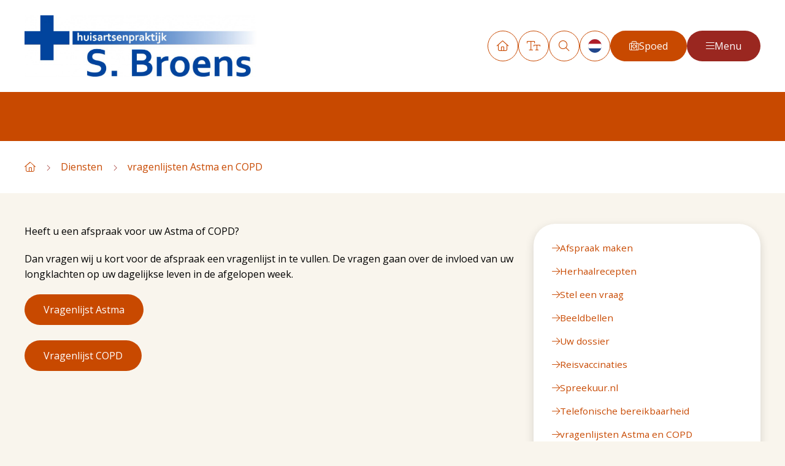

--- FILE ---
content_type: text/html; charset=utf-8
request_url: https://huisartsbroens.onzehuisartsen.nl/diensten/vragenlijsten-astma-en-copd/
body_size: 5622
content:
<!doctype html>

<html lang="nl" data-text-size="sm">
<head>
	
		<script>
			window.dataLayer = window.dataLayer || [];
			function gtag() { dataLayer.push(arguments); }
			gtag('consent', 'default', {
				'analytics_storage': 'denied',
				'functionality_storage': 'denied',
				'personalization_storage': 'denied',
				'ad_storage': 'denied',
				'ad_user_data': 'denied',
				'ad_personalization': 'denied'
			});
		</script>
		
	<meta charset="utf-8">
	<meta http-equiv="x-ua-compatible" content="ie=edge">
	<meta name="dcterms.creator" content="SiteSupport|www.sitesupport.com">

	<!--
	Powered by SiteSupport.com
	https://www.sitesupport.com
	-->

	<meta name="viewport" content="width=device-width, initial-scale=1">
	<meta name="apple-mobile-web-app-title" content="Broens">
	<meta name="apple-mobile-web-app-capable" content="yes">
	<meta name="apple-mobile-web-app-status-bar-style" content="black">
	<meta name="mobile-web-app-capable" content="yes">
	<meta name="format-detection" content="telephone=no">
		<meta name="description" content="vragenlijsten Astma en COPD, Huisartsenpraktijk Broens">
	<title>vragenlijsten Astma en COPD, Huisartsenpraktijk Broens</title>
			<link rel="shortcut icon" href="/site/assets/img/favicons/broens.ico?1582894508" type="image/x-icon">
		<link rel="icon" href="/site/assets/img/favicons/broens.ico?1582894508" type="image/x-icon">
				<link type="text/css" rel="stylesheet" href="/site/assets/css/style.css?1739464301">
				<script src="/site/assets/js/jquery/jquery.min.js?1625731107"></script>
		
	<script src="//cdn1.readspeaker.com/script/12124/webReader/webReader.js?pids=wr" type="text/javascript"></script>
    <script type="text/javascript">
   		window.rsConf = {ui: {tools: {translation: false, dictionary: ''}}};
	</script>

	<script src="/lib/analytics_scripts/widget_placeholder.js?1675864466"></script><link rel="stylesheet" href="/lib/analytics_scripts/widget_placeholder.css?1629895536">
			<!-- Global site tag (gtag.js) - Google Analytics -->
			<script type="text/plain" data-category="performance" class="" async src="https://www.googletagmanager.com/gtag/js?id=G-78F5YGJ88X"></script>
			<script>
				window.dataLayer = window.dataLayer || [];
				function gtag(){dataLayer.push(arguments);}
				gtag('js', new Date());
				gtag('config', 'G-78F5YGJ88X', { 'anonymize_ip': true });
			</script>
		
			<script>
				gtag('config', 'G-G55H6MM1CS', { 'anonymize_ip': true });
			</script>
			
			<script>
				gtag('config', 'UA-80640731-10', { 'anonymize_ip': true });
			</script>
			
		<!-- Google Analytics -->
		<script type="text/plain" data-category="performance" class="">
			(function(i,s,o,g,r,a,m){i['GoogleAnalyticsObject']=r;i[r]=i[r]||function(){
			(i[r].q=i[r].q||[]).push(arguments)},i[r].l=1*new Date();a=s.createElement(o),
			m=s.getElementsByTagName(o)[0];a.async=1;a.src=g;m.parentNode.insertBefore(a,m)
			})(window,document,'script','https://www.google-analytics.com/analytics.js','ga');

			ga('create', 'UA-80640731-35', 'auto');
			ga('set', 'anonymizeIp', true);
			ga('send', 'pageview');
		</script>
		
			<link rel="stylesheet" href="/lib/analytics_scripts/cookieconsent.css?1675430321" media="print" onload="this.media='all'">
			</head>

<body class="page-43 ">
		
	<div id="main">

<nav class="navbar navbar-expand-xs">
	<div class="container">
		<div class="navbar-left">
			<a class="logo" href="/">
									<img src="/site/assets/img/logos/broens.png?v=1&t=200228143257&webp=1">
								</a>
		</div>
		<div class="navbar-right">
			<div class="navbar-top">
				<div class="navbar-main-top">
					<ul class="navbar-nav">
						<li class="d-none d-lg-block">
							<a href="/" class="icon-link">
								<i class="fa fa-home"></i>
							</a>
						</li>
						<li>
							<a href="#" class="icon-link toggle-text-size">
								<i class="fa fa-text-size"></i>
							</a>
						</li>
												<li class="d-none d-md-block">
							<a class="icon-link" href="/service/zoeken/">
								<i class="fa fa-search"></i>
							</a>
						</li>
													<li class="icon-link lang-menu dropdown">
								<a href="#" data-bs-toggle="dropdown">
									<img src="/admin_assets/icons/flags/nl.svg">
								</a>
								<ul class="dropdown-menu">
									<li>
										<a href="/">
											<img src="/admin_assets/icons/flags/nl.svg">
										</a>
									</li>
																			<li>
											<a href="/service/contact-en/">
												<img src="/admin_assets/icons/flags/en.svg">
											</a>
										</li>
																				<li>
											<a href="/service/contact-de/">
												<img src="/admin_assets/icons/flags/de.svg">
											</a>
										</li>
																				<li>
											<a href="/service/contact-pl/">
												<img src="/admin_assets/icons/flags/pl.svg">
											</a>
										</li>
																				<li>
											<a href="/service/contact-tr/">
												<img src="/admin_assets/icons/flags/tr.svg">
											</a>
										</li>
																				<li>
											<a href="/service/contact-ar/">
												<img src="/admin_assets/icons/flags/ar.svg">
											</a>
										</li>
																				<li>
											<a href="/service/contact-uk/">
												<img src="/admin_assets/icons/flags/uk.svg">
											</a>
										</li>
																		</ul>
							</li>
														<li class="d-none d-md-block">
								<a class="btn btn-orange" href="/spoed/">
									<i class="fa fa-suitcase-medical"></i>
									Spoed
								</a>
							</li>
													<li class="d-none d-md-block">
							<a class="btn btn-red menu-collapse-btn" type="button"
							   		data-bs-toggle="offcanvas" data-bs-target=".navbar-main" href="#" aria-controls="main-nav">
								<i class="fa fa-bars"></i>
								Menu
							</a>
						</li>
						<li class="d-md-none">
							<a class="navbar-toggler menu-collapse-btn icon-link" type="button"
							   		data-bs-toggle="offcanvas" data-bs-target=".navbar-main" href="#" aria-controls="main-nav">
								<i class="fa fa-bars"></i>
							</a>
						</li>
					</ul>
				</div>
			</div>

			<div class="navbar-bottom">
				<div class="navbar-main offcanvas offcanvas-end rs_skip" aria-labelledby="main-nav">
					<div class="offcanvas-header d-flex justify-content-between gap-3">
						<span class="h2">Menu</span>

						<div class="d-flex gap-3 align-items-center">
														<a class="close" type="button" data-bs-dismiss="offcanvas" data-bs-target=".navbar-main" href="#" aria-controls="main-nav">
								<i class="fal fa-times"></i>
							</a>
						</div>
					</div>
					<div class="offcanvas-body">
						<div class="navbar-main-top">
							<div class="navbar-main-search">
								<form name="navbar-search" method="get" action="/service/zoeken/">
									<div class="input-group input-group-md rounded rounded-pill">
										<button class="btn input-group-btn"><i class="fa fa-search"></i></button>
										<input type="text" class="form-control" name="q" value="" placeholder="Zoeken">
									</div>
								</form>
							</div>
						</div>

						<div class="navbar-main-bottom">
							<ul class="navbar-nav level-1">
																	<li class="">
										<a href="/"  >
											<div class="item-content">
												<i class=" icon"></i>
												<span class="title">Home</span>
																							</div>
										</a>
																			</li>
																		<li class="">
										<a href="#"  data-bs-toggle="collapse" aria-expanded="false"
										   					data-bs-target=".collapse-2">
											<div class="item-content">
												<i class=" icon"></i>
												<span class="title">Praktijkinformatie</span>
																									<div class="dropdown-toggler" data-bs-toggle="collapse" aria-expanded="false"
										   					data-bs-target=".collapse-2">
														<i class="fa fa-chevron-down"></i>
													</div>
																								</div>
										</a>
										<div class="collapse collapse-2">
	<div class="dropdown-body">
		<ul class="nav level-2">
							<li class=" ">
					<a href="/praktijkinformatie/over-de-praktijk/" >
						<div class="item-content">
							<span class="icon"><i class=""></i></span>
							<span class="title">Over de praktijk</span>
													</div>
					</a>
									</li>
								<li class=" ">
					<a href="/praktijkinformatie/team/" >
						<div class="item-content">
							<span class="icon"><i class=""></i></span>
							<span class="title">Team</span>
													</div>
					</a>
									</li>
								<li class=" ">
					<a href="/praktijkinformatie/inschrijven/" >
						<div class="item-content">
							<span class="icon"><i class=""></i></span>
							<span class="title">Inschrijven</span>
													</div>
					</a>
									</li>
								<li class=" ">
					<a href="/praktijkinformatie/verhuizen/" >
						<div class="item-content">
							<span class="icon"><i class=""></i></span>
							<span class="title">Verhuizen</span>
													</div>
					</a>
									</li>
								<li class=" ">
					<a href="/praktijkinformatie/uw-mening/" >
						<div class="item-content">
							<span class="icon"><i class=""></i></span>
							<span class="title">Uw mening</span>
													</div>
					</a>
									</li>
								<li class=" ">
					<a href="/praktijkinformatie/privacyverklaring/" >
						<div class="item-content">
							<span class="icon"><i class=""></i></span>
							<span class="title">Privacyverklaring</span>
													</div>
					</a>
									</li>
								<li class=" ">
					<a href="/praktijkinformatie/opleiding/" >
						<div class="item-content">
							<span class="icon"><i class=""></i></span>
							<span class="title">Opleiding</span>
													</div>
					</a>
									</li>
								<li class=" ">
					<a href="/praktijkinformatie/medische-gegevens/" >
						<div class="item-content">
							<span class="icon"><i class=""></i></span>
							<span class="title">Medische gegevens uitwisselen</span>
													</div>
					</a>
									</li>
								<li class=" ">
					<a href="/praktijkinformatie/bekijk-uw-eigen-gegevens/" >
						<div class="item-content">
							<span class="icon"><i class=""></i></span>
							<span class="title">Bekijk uw eigen gegevens</span>
													</div>
					</a>
									</li>
								<li class=" ">
					<a href="/praktijkinformatie/rijbewijs-en-medische-keuringen/" >
						<div class="item-content">
							<span class="icon"><i class=""></i></span>
							<span class="title">Rijbewijs- en Medische keuringen</span>
													</div>
					</a>
									</li>
						</ul>
	</div>
</div>
									</li>
																		<li class="active ">
										<a href="#"  data-bs-toggle="collapse" aria-expanded="false"
										   					data-bs-target=".collapse-13">
											<div class="item-content">
												<i class=" icon"></i>
												<span class="title">Diensten</span>
																									<div class="dropdown-toggler" data-bs-toggle="collapse" aria-expanded="false"
										   					data-bs-target=".collapse-13">
														<i class="fa fa-chevron-down"></i>
													</div>
																								</div>
										</a>
										<div class="collapse collapse-13">
	<div class="dropdown-body">
		<ul class="nav level-2">
							<li class=" ">
					<a href="/diensten/afspraak-maken/" >
						<div class="item-content">
							<span class="icon"><i class=""></i></span>
							<span class="title">Afspraak maken</span>
													</div>
					</a>
									</li>
								<li class=" ">
					<a href="/diensten/herhaalrecepten/" >
						<div class="item-content">
							<span class="icon"><i class=""></i></span>
							<span class="title">Herhaalrecepten</span>
													</div>
					</a>
									</li>
								<li class=" ">
					<a href="/diensten/stel-een-vraag/" >
						<div class="item-content">
							<span class="icon"><i class=""></i></span>
							<span class="title">Stel een vraag</span>
													</div>
					</a>
									</li>
								<li class=" ">
					<a href="/diensten/beeldbellen/" >
						<div class="item-content">
							<span class="icon"><i class=""></i></span>
							<span class="title">Beeldbellen</span>
													</div>
					</a>
									</li>
								<li class=" ">
					<a href="/diensten/uw-dossier/" >
						<div class="item-content">
							<span class="icon"><i class=""></i></span>
							<span class="title">Uw dossier</span>
													</div>
					</a>
									</li>
								<li class=" ">
					<a href="/diensten/reisvaccinaties/" >
						<div class="item-content">
							<span class="icon"><i class=""></i></span>
							<span class="title">Reisvaccinaties</span>
													</div>
					</a>
									</li>
								<li class=" ">
					<a href="/diensten/spreekuurnl/" >
						<div class="item-content">
							<span class="icon"><i class=""></i></span>
							<span class="title">Spreekuur.nl</span>
													</div>
					</a>
									</li>
								<li class=" ">
					<a href="/diensten/telefonische-bereikbaarheid/" >
						<div class="item-content">
							<span class="icon"><i class=""></i></span>
							<span class="title">Telefonische bereikbaarheid</span>
													</div>
					</a>
									</li>
								<li class="active ">
					<a href="/diensten/vragenlijsten-astma-en-copd/" >
						<div class="item-content">
							<span class="icon"><i class=""></i></span>
							<span class="title">vragenlijsten Astma en COPD</span>
													</div>
					</a>
									</li>
						</ul>
	</div>
</div>
									</li>
																		<li class="">
										<a href="/nieuws/"  >
											<div class="item-content">
												<i class=" icon"></i>
												<span class="title">Nieuws</span>
																							</div>
										</a>
																			</li>
																		<li class="">
										<a href="/veelgestelde-vragen/"  >
											<div class="item-content">
												<i class=" icon"></i>
												<span class="title">Veelgestelde vragen</span>
																							</div>
										</a>
																			</li>
																		<li class="">
										<a href="/contact/"  >
											<div class="item-content">
												<i class=" icon"></i>
												<span class="title">Contact</span>
																							</div>
										</a>
																			</li>
																		<li class="">
										<a href="/spoed/"  >
											<div class="item-content">
												<i class=" icon"></i>
												<span class="title">Spoed</span>
																							</div>
										</a>
																			</li>
																								</ul>
													</div>
					</div>
				</div>
			</div>
		</div>
	</div>
</nav>

<div class="page-template default">
			<div class="headers">
			<div class="container">
							</div>
		</div>
		
<div class="breadcrumbs">
	<div class="container">
		<a  href="/"><i class="fa fa-home"></i></a><span class="separator"></span><a  href="/diensten/">Diensten</a><span class="separator"></span><a class="active" href="/diensten/vragenlijsten-astma-en-copd/">vragenlijsten Astma en COPD</a>	</div>
</div>
	<div class="main main-body">
		<div class="container d-flex">
			<div class="main-left">
									<a class="anchor" id="vragenlijsten-astma-en-copd"></a>
					<div id="page-43">
						<div class="body-template content_01">
	<div class="container">
		<div class="content">
							<div class="text">
					<p>Heeft u een afspraak voor uw Astma of COPD?</p>
<p>Dan vragen wij u kort voor de afspraak een vragenlijst in te vullen. De vragen gaan over de invloed van uw longklachten op uw dagelijkse leven in de afgelopen week.</p>
<p><span class="file-download"><a class="btn" href="/admin_assets/content/content_files/public/docs/Voorbereiding Astma jaarcontrole.pdf" target="_blank" rel="noopener">Vragenlijst Astma</a></span></p>
<p><span class="file-download"><span class="file-download"><a class="btn" href="/admin_assets/content/content_files/public/docs/Voorbereiding COPD jaarcontrole.pdf" target="_blank" rel="noopener">Vragenlijst COPD</a></span></span></p>				</div>
						</div>
	</div>
</div>

					</div>
								</div>
			<div class="main-right d-none d-md-block">
									<div class="sidebar">
							<div class="content">
		<div class="sidebar-menu mb-2">
			<ul class="navbar-nav">
									<li class="">
						<a href="/diensten/afspraak-maken/">
							<div class="item-content">
								<span class="title">Afspraak maken</span>
							</div>
						</a>
										<li class="">
						<a href="/diensten/herhaalrecepten/">
							<div class="item-content">
								<span class="title">Herhaalrecepten</span>
							</div>
						</a>
										<li class="">
						<a href="/diensten/stel-een-vraag/">
							<div class="item-content">
								<span class="title">Stel een vraag</span>
							</div>
						</a>
										<li class="">
						<a href="/diensten/beeldbellen/">
							<div class="item-content">
								<span class="title">Beeldbellen</span>
							</div>
						</a>
										<li class="">
						<a href="/diensten/uw-dossier/">
							<div class="item-content">
								<span class="title">Uw dossier</span>
							</div>
						</a>
										<li class="">
						<a href="/diensten/reisvaccinaties/">
							<div class="item-content">
								<span class="title">Reisvaccinaties</span>
							</div>
						</a>
										<li class="">
						<a href="/diensten/spreekuurnl/">
							<div class="item-content">
								<span class="title">Spreekuur.nl</span>
							</div>
						</a>
										<li class="">
						<a href="/diensten/telefonische-bereikbaarheid/">
							<div class="item-content">
								<span class="title">Telefonische bereikbaarheid</span>
							</div>
						</a>
										<li class="active ">
						<a href="/diensten/vragenlijsten-astma-en-copd/">
							<div class="item-content">
								<span class="title">vragenlijsten Astma en COPD</span>
							</div>
						</a>
								</ul>
		</div>
				<a href="https://thuisarts.nl" class="external-link-block mt-1" target="_blank"
				onclick="GAhandleOutboundLinkClicks(this);">
			<img src="/site/assets/img/logo-thuisarts.svg">
		</a>
	</div>
						</div>
								</div>
		</div>

					<div class="container d-md-none">
				<div class="main-right-mobile">
					<div class="sidebar sidebar-right">
							<div class="content">
		<div class="sidebar-menu mb-2">
			<ul class="navbar-nav">
									<li class="">
						<a href="/diensten/afspraak-maken/">
							<div class="item-content">
								<span class="title">Afspraak maken</span>
							</div>
						</a>
										<li class="">
						<a href="/diensten/herhaalrecepten/">
							<div class="item-content">
								<span class="title">Herhaalrecepten</span>
							</div>
						</a>
										<li class="">
						<a href="/diensten/stel-een-vraag/">
							<div class="item-content">
								<span class="title">Stel een vraag</span>
							</div>
						</a>
										<li class="">
						<a href="/diensten/beeldbellen/">
							<div class="item-content">
								<span class="title">Beeldbellen</span>
							</div>
						</a>
										<li class="">
						<a href="/diensten/uw-dossier/">
							<div class="item-content">
								<span class="title">Uw dossier</span>
							</div>
						</a>
										<li class="">
						<a href="/diensten/reisvaccinaties/">
							<div class="item-content">
								<span class="title">Reisvaccinaties</span>
							</div>
						</a>
										<li class="">
						<a href="/diensten/spreekuurnl/">
							<div class="item-content">
								<span class="title">Spreekuur.nl</span>
							</div>
						</a>
										<li class="">
						<a href="/diensten/telefonische-bereikbaarheid/">
							<div class="item-content">
								<span class="title">Telefonische bereikbaarheid</span>
							</div>
						</a>
										<li class="active ">
						<a href="/diensten/vragenlijsten-astma-en-copd/">
							<div class="item-content">
								<span class="title">vragenlijsten Astma en COPD</span>
							</div>
						</a>
								</ul>
		</div>
				<a href="https://thuisarts.nl" class="external-link-block mt-1" target="_blank"
				onclick="GAhandleOutboundLinkClicks(this);">
			<img src="/site/assets/img/logo-thuisarts.svg">
		</a>
	</div>
						</div>
				</div>
			</div>
			
	</div>
</div>

<footer>
	<div class="footer-top">
		<div class="container">
			<div class="footer-body">
				<div class="footer-left">
					<div class="footer-logo">
						<a href="https://www.onzehuisartsen.nl" target="_blank">
							<img src="/site/assets/img/logo-oh.png?v=1&t=190822150054&webp=1">
						</a>
					</div>
				</div>
				<div class="footer-right">
					<div class="footer-menu">
						<ul class="navbar-nav">
							<li><a href="/contact/"><i class="fa fa-envelope"></i> Contact</a></li>
							<li><a href="/service/privacy/"><i class="fa fa-eye"></i> Privacy</a></li>
							<li><a href="/service/disclaimer/"><i class="fa fa-file-alt"></i> Disclaimer</a></li>
													</ul>
					</div>
				</div>
			</div>
		</div>
	</div>
	<div class="footer-bottom">
		<div class="container">
			<div class="row g-1">
				<div class="col-sm-6 text-center text-sm-start">
					<i class="fa fa-copyright me-1"></i> 2026 Onze Huisartsen
				</div>
				<div class="col-sm-6 text-center text-sm-end">
					<a href="https://sitesupport.com" target="_blank"><i class="fa fa-arrow-pointer me-1"></i> Ontwikkeld door SiteSupport</a>
				</div>
			</div>
		</div>
	</div>
</footer>

	</div>
	<div class="praktijknummers-popup modal fade" role="dialog">
		<div class="modal-dialog modal-lg">
            <div class="modal-content"></div>
		</div>
	</div>
	
    <div class="confirm-popin modal fade" role="dialog">
        <div class="modal-dialog modal-sm">
            <div class="modal-content">
                <div class="modal-header h-0">
                    <a href="#" class="close" data-bs-dismiss="modal"><i class="fa fa-times"></i></a>
                </div>
                <div class="modal-body">
                    <p class="text"></p>
                </div>
                <div class="modal-footer">
                    <div class="text-right">
                        <a href="#" class="btn" onclick="$('.confirm-popin').modal('hide'); return false;">Annuleren</a> &nbsp;
                        <a href="#" class="btn yes"> Ja </a>
                    </div>
                </div>
            </div>
        </div>
    </div>
    
    <div class="alert-popin modal fade" role="dialog">
        <div class="modal-dialog modal-sm">
            <div class="modal-content">
                <div class="modal-header h-0">
                    <a href="#" class="close" data-bs-dismiss="modal"><i class="fa fa-times"></i></a>
                </div>
                <div class="modal-body">
                    <p class="text"></p>
                </div>
                <div class="modal-footer">
                    <div class="text-right">
                        <a href="#" class="btn" onclick="$('.alert-popin').modal('hide'); return false;">OK</a>
                    </div>
                </div>
            </div>
        </div>
    </div>
	
	<div class="overlay-search">
		<a href="#" class="close-link"><i class="far fa-times"></i></a>
		
		<div class="overlay-search-content">
			<div class="container">
				<form name="search-overlay" method="get" action="/service/zoeken/">
					<input type="text" class="form-control" name="q" value="">
					<input type="submit" value="Search" class="btn">
				</form>
			</div>
		</div>
	</div>

	<script>
		$(function() {
			$('.open-overlay-search').on('click', function(e) {
				e.preventDefault();
				$('.overlay-search').fadeIn().find('.form-control').focus();
			});

			$('.overlay-search .close-link').on('click', function(e) {
				e.preventDefault();
				$('.overlay-search').fadeOut();
			});

			$(document).keyup(function(e) {
				if (e.keyCode == 27 && $('.overlay-search').is(':visible')) {
					$('.overlay-search .close-link').trigger('click');
				}
			});

			// Toon modal praktijknummers
			$(document).on('click', '.btn-praktijknummers, .btn-spoednummer, .btn-receptenlijn', function(e) {
				e.preventDefault();
				e.stopPropagation();

				var $modal = $('.praktijknummers-popup');
				var contentUrl = '/site/ajax/get_praktijknummers.php';

				if ($(this).hasClass('btn-spoednummer')) contentUrl = '/site/ajax/get_spoednummer.php';
				if ($(this).hasClass('btn-receptenlijn')) contentUrl = '/site/ajax/get_receptenlijn.php';

				$modal.find('.modal-content').load(contentUrl, function() {
					$modal.modal('show');
				});
			});
		});
	</script>

    
        <script src="/site/assets/js/app.min.js?1729156522"></script>
                <script src="/site/assets/js/plugins.min.js?1729156523"></script>
        
    
		<!-- cookies userchoice:  1:0  2:0  3:0  4:0 --> 
		<script>var CookieConsentText = {"Title":"Cookies","Description":"We gebruiken cookies en vergelijkbare tools om de site te verbeteren,\n\t\tgepersonaliseerde inhoud te tonen en onze marketing inspanningen te ondersteunen.","Banner_links":"<a href=\"\/privacy\/\">Lees&nbsp;meer<\/a> &nbsp;|&nbsp; <a href=\"#\" data-cc=\"show-preferencesModal\">Cookie&nbsp;instellingen<\/a>","Preferences_links":"<a href=\"\/privacy\/\">Lees&nbsp;meer<\/a>","Accept_all":"Alle cookies accepteren","Reject_all":"Alles afwijzen","Close":"Sluiten","Save":"Opslaan","Necessary_title":"Strikt noodzakelijke cookies","Necessary_desc":"Deze cookies zijn nodig anders werkt de website niet. Deze cookies kunnen niet worden\n\t\tuitgeschakeld. In de meeste gevallen worden deze cookies alleen gebruikt naar aanleiding van een handeling van\n\t\tu waarmee u in wezen een dienst aanvraagt, bijvoorbeeld uw privacyinstellingen registreren, in de website\n\t\tinloggen of een formulier invullen. U kunt uw browser instellen om deze cookies te blokkeren of om u voor deze\n\t\tcookies te waarschuwen, maar sommige delen van de website zullen dan niet werken. Deze cookies slaan geen\n\t\tpersoonlijk identificeerbare informatie op.","Performance_title":"Prestatiecookies","Performance_desc":"Deze cookies stellen ons in staat bezoekers en hun herkomst te tellen zodat we de\n\t\tprestatie van onze website kunnen analyseren en verbeteren. Ze helpen ons te begrijpen welke pagina\u2019s het meest\n\t\ten minst populair zijn en hoe bezoekers zich door de gehele site bewegen. Alle informatie die deze cookies\n\t\tverzamelen wordt geaggregeerd en is daarom anoniem. Als u deze cookies niet toestaat, weten wij niet wanneer u\n\t\tonze site heeft bezocht.","Functional_title":"Functionele cookies","Functional_desc":"Deze cookies stellen de website in staat om extra functies en persoonlijke instellingen\n\t\taan te bieden. Ze kunnen door ons worden ingesteld of door externe aanbieders van diensten die we op onze\n\t\tpagina\u2019s hebben geplaatst. Als u deze cookies niet toestaat kunnen deze of sommige van deze diensten wellicht\n\t\tniet correct werken.","Targeting_title":"Doelgroepgerichte cookies","Targeting_desc":"Deze cookies kunnen door onze adverteerders op onze website worden ingesteld. Ze worden\n\t\twellicht door die bedrijven gebruikt om een profiel van uw interesses samen te stellen en u relevante\n\t\tadvertenties op andere websites te tonen. Ze slaan geen directe persoonlijke informatie op, maar ze zijn\n\t\tgebaseerd op unieke identificatoren van uw browser en internetapparaat. Als u deze cookies niet toestaat, zult\n\t\tu minder op u gerichte advertenties zien."};</script>
		<script defer src="/lib/analytics_scripts/cookieconsent.js?1675430305"></script>
		<script defer src="/lib/analytics_scripts/cookieconsent-init.js?1709038558"></script>
		</body>
</html>


--- FILE ---
content_type: image/svg+xml
request_url: https://huisartsbroens.onzehuisartsen.nl/admin_assets/icons/flags/en.svg
body_size: 1701
content:
<?xml version="1.0" encoding="utf-8"?>
<svg version="1.1" id="Layer_1" xmlns="http://www.w3.org/2000/svg" xmlns:xlink="http://www.w3.org/1999/xlink" x="0px" y="0px"
	 viewBox="0 0 1200 600" style="enable-background:new 0 0 1200 600;" xml:space="preserve">
<style type="text/css">
	.st0{clip-path:url(#SVGID_00000036937099162656103300000001307912972575386029_);}
	.st1{fill:#012169;}
	.st2{stroke:#FFFFFF;stroke-width:120;stroke-miterlimit:80;}
	
		.st3{clip-path:url(#SVGID_00000004543339660727175170000015213703677767515314_);stroke:#C8102E;stroke-width:80;stroke-miterlimit:80;}
	.st4{stroke:#FFFFFF;stroke-width:200;stroke-miterlimit:80;}
	.st5{stroke:#C8102E;stroke-width:120;stroke-miterlimit:80;}
</style>
<g>
	<defs>
		<rect id="SVGID_1_" width="1200" height="600"/>
	</defs>
	<clipPath id="SVGID_00000103263795835365200570000000019423261065191062_">
		<use xlink:href="#SVGID_1_"  style="overflow:visible;"/>
	</clipPath>
	<g style="clip-path:url(#SVGID_00000103263795835365200570000000019423261065191062_);">
		<path class="st1" d="M0,0v600h1200V0H0z"/>
		<path class="st2" d="M0,0l1200,600 M1200,0L0,600"/>
		<g>
			<defs>
				<polygon id="SVGID_00000160881620614697068710000000506779982003356859_" points="600,300 1200,300 1200,600 600,600 0,600 
					0,300 0,0 600,0 1200,0 				"/>
			</defs>
			<clipPath id="SVGID_00000021827207923740678680000010529594467237063564_">
				<use xlink:href="#SVGID_00000160881620614697068710000000506779982003356859_"  style="overflow:visible;"/>
			</clipPath>
			
				<path style="clip-path:url(#SVGID_00000021827207923740678680000010529594467237063564_);stroke:#C8102E;stroke-width:80;stroke-miterlimit:80;" d="
				M0,0l1200,600 M1200,0L0,600"/>
		</g>
		<path class="st4" d="M600,0v600 M0,300h1200"/>
		<path class="st5" d="M600,0v600 M0,300h1200"/>
	</g>
</g>
</svg>


--- FILE ---
content_type: image/svg+xml
request_url: https://huisartsbroens.onzehuisartsen.nl/admin_assets/icons/flags/ar.svg
body_size: 1979
content:
<?xml version="1.0" encoding="utf-8"?>
<svg version="1.1" id="Layer_1" xmlns="http://www.w3.org/2000/svg" xmlns:xlink="http://www.w3.org/1999/xlink" x="0px" y="0px"
	 viewBox="0 0 900 600" xml:space="preserve">
<style type="text/css">
	.st0{fill:#007A3D;}
	.st1{fill:#FFFFFF;}
</style>
<rect class="st0" width="900" height="600"/>
<g transform="translate(-1.8222656,-2.5957797)">
	<path class="st1" d="M655.3,294.2c-5.3,5.7-12.5,11.3-21.5,16.8c-9.1,5.6-20.4,10.6-33.8,15.2c-13.5,4.6-29.2,8.4-47,11.6
		c-17.9,3.1-38.2,5.1-61.1,5.9c-2.1,6.1-4.3,12.5-6.6,19.5c-2.2,6.9-4.4,14.5-6.6,22.7h-1.5c-1-1-1.8-2.2-2.5-3.7
		c-0.7-1.5-1.3-3.6-1.9-6.3c1-5.5,2.1-10.8,3.2-16.1c1.2-5.3,2.4-10.6,3.8-16.1c-10,0-19.3-1.3-28.1-3.8
		c-0.6,37.9-9.7,72.7-27.2,104.3c-19.1,34.6-59.1,51.9-119.8,51.9c-24.4,0-44.3-7.1-59.8-21.4c-15.6-14.5-23.4-32.5-23.4-54.2
		c0-22.9,10.7-50.9,32.2-84.1l5.6,2.1c-14.5,26.8-21.7,48.3-21.7,64.7c0,8.6,2.1,16.3,6.3,23c4.2,6.7,10.2,12.5,17.9,17.3
		c7.7,4.8,17.2,8.4,28.4,11c11.2,2.5,23.9,3.8,37.9,3.8c21.5,0,41.4-3.7,59.8-11.1c18.4-7.2,30.9-16.5,37.5-27.8
		c6.1-10.9,9.1-27.1,9.1-48.3c0-11.5-1.8-23-5.4-34.4c-3.6-11.4-8.5-21.5-14.8-30.3l16.1-34.6c3.3,4.7,6.4,9.8,9.4,15.4
		c2.9,5.6,5.2,10.3,6.7,14.2c5.7,2.5,11.3,4.3,17,5.3c5.7,1,11.6,1.5,17.9,1.5c2.1,0,4.4,0,6.7,0c2.3,0,4.8-0.2,7.3-0.6
		c10.7-17.8,22.3-34,34.7-48.6c12.4-14.6,25.3-27.4,38.8-38.4c11.5-9.4,22.7-16.7,33.4-22c10.7-5.3,19.5-7.9,26.4-7.9
		c7,0,13.8,1.3,20.2,4c6.4,2.6,12.2,5.9,17.1,9.7c5,3.8,8.9,7.8,11.9,12c2.9,4.2,4.4,8,4.4,11.3c0,8-0.8,15.3-2.3,22
		c-1.6,6.6-3.6,12.6-6.2,18c-2.5,5.4-5.4,10.3-8.6,14.6C661.9,286.5,658.6,290.5,655.3,294.2z M618.1,229.5
		c-5.5,0-12.4,1.8-20.7,5.3c-8.3,3.5-17.3,8.5-27,15.1c-9.7,6.5-19.6,14.6-29.7,24.3c-10.2,9.7-19.8,20.7-29,33
		c3.3,0,6.5-0.1,9.5-0.3c3-0.2,6.6-0.5,10.7-0.9c14.1-1,27.9-3.1,41.5-6.3c13.6-3.2,28.2-7.9,43.8-13.9c12.3-4.7,22.3-9.6,29.9-14.8
		c7.6-5.2,12.5-9.5,14.6-13c-2.3-3.3-5.2-6.7-8.5-10.1c-3.3-3.4-6.9-6.5-10.8-9.2c-3.9-2.7-8-4.9-12.2-6.6
		C626,230.3,622,229.5,618.1,229.5L618.1,229.5z M565.6,131.9l-20.8,30.8L517,139.3l20.5-30.2L565.6,131.9z"/>
</g>
</svg>


--- FILE ---
content_type: image/svg+xml
request_url: https://huisartsbroens.onzehuisartsen.nl/admin_assets/icons/flags/uk.svg
body_size: 159
content:
<?xml version="1.0" encoding="utf-8"?>
<svg version="1.1" id="Layer_1" xmlns="http://www.w3.org/2000/svg" xmlns:xlink="http://www.w3.org/1999/xlink" x="0px" y="0px"
	 viewBox="0 0 1200 800" style="enable-background:new 0 0 1200 800;" xml:space="preserve">
<style type="text/css">
	.st0{fill:#0057B7;}
	.st1{fill:#FFD700;}
</style>
<rect class="st0" width="1200" height="800"/>
<rect y="400" class="st1" width="1200" height="400"/>
</svg>


--- FILE ---
content_type: application/javascript
request_url: https://huisartsbroens.onzehuisartsen.nl/site/assets/js/plugins.min.js?1729156523
body_size: 34694
content:
function _get2(){return _get2="undefined"!=typeof Reflect&&Reflect.get?Reflect.get.bind():function(e,t,n){var i=_superPropBase2(e,t);if(i){var r=Object.getOwnPropertyDescriptor(i,t);return r.get?r.get.call(arguments.length<3?e:n):r.value}},_get2.apply(this,arguments)}function _superPropBase2(e,t){for(;!Object.prototype.hasOwnProperty.call(e,t)&&(e=_getPrototypeOf2(e),null!==e););return e}function _inherits2(e,t){if("function"!=typeof t&&null!==t)throw new TypeError("Super expression must either be null or a function");e.prototype=Object.create(t&&t.prototype,{constructor:{value:e,writable:!0,configurable:!0}}),Object.defineProperty(e,"prototype",{writable:!1}),t&&_setPrototypeOf2(e,t)}function _setPrototypeOf2(e,t){return(_setPrototypeOf2=Object.setPrototypeOf?Object.setPrototypeOf.bind():function(e,t){return e.__proto__=t,e})(e,t)}function _createSuper2(e){var t=_isNativeReflectConstruct2();return function(){var n,i=_getPrototypeOf2(e);if(t){var r=_getPrototypeOf2(this).constructor;n=Reflect.construct(i,arguments,r)}else n=i.apply(this,arguments);return _possibleConstructorReturn2(this,n)}}function _possibleConstructorReturn2(e,t){if(t&&("object"===_typeof2(t)||"function"==typeof t))return t;if(void 0!==t)throw new TypeError("Derived constructors may only return object or undefined");return _assertThisInitialized2(e)}function _assertThisInitialized2(e){if(void 0===e)throw new ReferenceError("this hasn't been initialised - super() hasn't been called");return e}function _isNativeReflectConstruct2(){if("undefined"==typeof Reflect||!Reflect.construct)return!1;if(Reflect.construct.sham)return!1;if("function"==typeof Proxy)return!0;try{return Boolean.prototype.valueOf.call(Reflect.construct(Boolean,[],function(){})),!0}catch(e){return!1}}function _getPrototypeOf2(e){return(_getPrototypeOf2=Object.setPrototypeOf?Object.getPrototypeOf.bind():function(e){return e.__proto__||Object.getPrototypeOf(e)})(e)}function ownKeys(e,t){var n=Object.keys(e);if(Object.getOwnPropertySymbols){var i=Object.getOwnPropertySymbols(e);t&&(i=i.filter(function(t){return Object.getOwnPropertyDescriptor(e,t).enumerable})),n.push.apply(n,i)}return n}function _objectSpread(e){for(var t=1;t<arguments.length;t++){var n=null!=arguments[t]?arguments[t]:{};t%2?ownKeys(Object(n),!0).forEach(function(t){_defineProperty2(e,t,n[t])}):Object.getOwnPropertyDescriptors?Object.defineProperties(e,Object.getOwnPropertyDescriptors(n)):ownKeys(Object(n)).forEach(function(t){Object.defineProperty(e,t,Object.getOwnPropertyDescriptor(n,t))})}return e}function _defineProperty2(e,t,n){return t=_toPropertyKey(t),t in e?Object.defineProperty(e,t,{value:n,enumerable:!0,configurable:!0,writable:!0}):e[t]=n,e}function _classCallCheck2(e,t){if(!(e instanceof t))throw new TypeError("Cannot call a class as a function")}function _defineProperties(e,t){for(var n=0;n<t.length;n++){var i=t[n];i.enumerable=i.enumerable||!1,i.configurable=!0,"value"in i&&(i.writable=!0),Object.defineProperty(e,_toPropertyKey(i.key),i)}}function _createClass2(e,t,n){return t&&_defineProperties(e.prototype,t),n&&_defineProperties(e,n),Object.defineProperty(e,"prototype",{writable:!1}),e}function _toPropertyKey(e){var t=_toPrimitive(e,"string");return"symbol"===_typeof2(t)?t:String(t)}function _toPrimitive(e,t){if("object"!==_typeof2(e)||null===e)return e;var n=e[Symbol.toPrimitive];if(void 0!==n){var i=n.call(e,t||"default");if("object"!==_typeof2(i))return i;throw new TypeError("@@toPrimitive must return a primitive value.")}return("string"===t?String:Number)(e)}function _slicedToArray(e,t){return _arrayWithHoles(e)||_iterableToArrayLimit(e,t)||_unsupportedIterableToArray(e,t)||_nonIterableRest()}function _nonIterableRest(){throw new TypeError("Invalid attempt to destructure non-iterable instance.\nIn order to be iterable, non-array objects must have a [Symbol.iterator]() method.")}function _iterableToArrayLimit(e,t){var n=null==e?null:"undefined"!=typeof Symbol&&e[Symbol.iterator]||e["@@iterator"];if(null!=n){var i,r,o,a,s=[],c=!0,l=!1;try{if(o=(n=n.call(e)).next,0===t){if(Object(n)!==n)return;c=!1}else for(;!(c=(i=o.call(n)).done)&&(s.push(i.value),s.length!==t);c=!0);}catch(u){l=!0,r=u}finally{try{if(!c&&null!=n["return"]&&(a=n["return"](),Object(a)!==a))return}finally{if(l)throw r}}return s}}function _arrayWithHoles(e){if(Array.isArray(e))return e}function _createForOfIteratorHelper(e,t){var n="undefined"!=typeof Symbol&&e[Symbol.iterator]||e["@@iterator"];if(!n){if(Array.isArray(e)||(n=_unsupportedIterableToArray(e))||t&&e&&"number"==typeof e.length){n&&(e=n);var i=0,r=function(){};return{s:r,n:function(){return i>=e.length?{done:!0}:{done:!1,value:e[i++]}},e:function(e){throw e},f:r}}throw new TypeError("Invalid attempt to iterate non-iterable instance.\nIn order to be iterable, non-array objects must have a [Symbol.iterator]() method.")}var o,a=!0,s=!1;return{s:function(){n=n.call(e)},n:function(){var e=n.next();return a=e.done,e},e:function(e){s=!0,o=e},f:function(){try{a||null==n["return"]||n["return"]()}finally{if(s)throw o}}}}function _toConsumableArray(e){return _arrayWithoutHoles(e)||_iterableToArray(e)||_unsupportedIterableToArray(e)||_nonIterableSpread()}function _nonIterableSpread(){throw new TypeError("Invalid attempt to spread non-iterable instance.\nIn order to be iterable, non-array objects must have a [Symbol.iterator]() method.")}function _unsupportedIterableToArray(e,t){if(e){if("string"==typeof e)return _arrayLikeToArray(e,t);var n=Object.prototype.toString.call(e).slice(8,-1);return"Object"===n&&e.constructor&&(n=e.constructor.name),"Map"===n||"Set"===n?Array.from(e):"Arguments"===n||/^(?:Ui|I)nt(?:8|16|32)(?:Clamped)?Array$/.test(n)?_arrayLikeToArray(e,t):void 0}}function _iterableToArray(e){if("undefined"!=typeof Symbol&&null!=e[Symbol.iterator]||null!=e["@@iterator"])return Array.from(e)}function _arrayWithoutHoles(e){if(Array.isArray(e))return _arrayLikeToArray(e)}function _arrayLikeToArray(e,t){(null==t||t>e.length)&&(t=e.length);for(var n=0,i=new Array(t);n<t;n++)i[n]=e[n];return i}function _typeof2(e){"@babel/helpers - typeof";return(_typeof2="function"==typeof Symbol&&"symbol"==typeof Symbol.iterator?function(e){return typeof e}:function(e){return e&&"function"==typeof Symbol&&e.constructor===Symbol&&e!==Symbol.prototype?"symbol":typeof e})(e)}!function(e,t){"object"===("undefined"==typeof exports?"undefined":_typeof2(exports))&&"undefined"!=typeof module?module.exports=t():"function"==typeof define&&define.amd?define(t):(e="undefined"!=typeof globalThis?globalThis:e||self,e.bootstrap=t())}(this,function(){"use strict";function e(e,t){return t&&"".concat(t,"::").concat(at++)||e.uidEvent||at++}function t(t){var n=e(t);return t.uidEvent=n,ot[n]=ot[n]||{},ot[n]}function n(e,t){return function n(i){return u(i,{delegateTarget:e}),n.oneOff&&lt.off(e,i.type,t),t.apply(e,[i])}}function i(e,t,n){return function i(r){for(var o=e.querySelectorAll(t),a=r.target;a&&a!==this;a=a.parentNode){var s,c=_createForOfIteratorHelper(o);try{for(c.s();!(s=c.n()).done;){var l=s.value;if(l===a)return u(r,{delegateTarget:a}),i.oneOff&&lt.off(e,r.type,t,n),n.apply(a,[r])}}catch(f){c.e(f)}finally{c.f()}}}}function r(e,t){var n=arguments.length>2&&void 0!==arguments[2]?arguments[2]:null;return Object.values(e).find(function(e){return e.callable===t&&e.delegationSelector===n})}function o(e,t,n){var i="string"==typeof t,r=i?n:t||n,o=l(e);return ct.has(o)||(o=e),[i,r,o]}function a(a,s,c,l,u){if("string"==typeof s&&a){var f=o(s,c,l),d=_slicedToArray(f,3),h=d[0],p=d[1],v=d[2];if(s in st){var m=function(e){return function(t){if(!t.relatedTarget||t.relatedTarget!==t.delegateTarget&&!t.delegateTarget.contains(t.relatedTarget))return e.call(this,t)}};p=m(p)}var g=t(a),_=g[v]||(g[v]={}),y=r(_,p,h?c:null);if(y)return void(y.oneOff=y.oneOff&&u);var b=e(p,s.replace(nt,"")),w=h?i(a,c,p):n(a,p);w.delegationSelector=h?c:null,w.callable=p,w.oneOff=u,w.uidEvent=b,_[b]=w,a.addEventListener(v,w,h)}}function s(e,t,n,i,o){var a=r(t[n],i,o);a&&(e.removeEventListener(n,a,Boolean(o)),delete t[n][a.uidEvent])}function c(e,t,n,i){for(var r=t[n]||{},o=0,a=Object.entries(r);o<a.length;o++){var c=_slicedToArray(a[o],2),l=c[0],u=c[1];l.includes(i)&&s(e,t,n,u.callable,u.delegationSelector)}}function l(e){return e=e.replace(it,""),st[e]||e}function u(e){for(var t=arguments.length>1&&void 0!==arguments[1]?arguments[1]:{},n=function(){var t=_slicedToArray(r[i],2),n=t[0],o=t[1];try{e[n]=o}catch(a){Object.defineProperty(e,n,{configurable:!0,get:function(){return o}})}},i=0,r=Object.entries(t);i<r.length;i++)n();return e}function f(e){if("true"===e)return!0;if("false"===e)return!1;if(e===Number(e).toString())return Number(e);if(""===e||"null"===e)return null;if("string"!=typeof e)return e;try{return JSON.parse(decodeURIComponent(e))}catch(t){return e}}function d(e){return e.replace(/[A-Z]/g,function(e){return"-".concat(e.toLowerCase())})}function h(e){return e?(e.nodeName||"").toLowerCase():null}function p(e){if(null==e)return window;if("[object Window]"!==e.toString()){var t=e.ownerDocument;return t?t.defaultView||window:window}return e}function v(e){var t=p(e).Element;return e instanceof t||e instanceof Element}function m(e){var t=p(e).HTMLElement;return e instanceof t||e instanceof HTMLElement}function g(e){if("undefined"==typeof ShadowRoot)return!1;var t=p(e).ShadowRoot;return e instanceof t||e instanceof ShadowRoot}function _(e){var t=e.state;Object.keys(t.elements).forEach(function(e){var n=t.styles[e]||{},i=t.attributes[e]||{},r=t.elements[e];m(r)&&h(r)&&(Object.assign(r.style,n),Object.keys(i).forEach(function(e){var t=i[e];t===!1?r.removeAttribute(e):r.setAttribute(e,t===!0?"":t)}))})}function y(e){var t=e.state,n={popper:{position:t.options.strategy,left:"0",top:"0",margin:"0"},arrow:{position:"absolute"},reference:{}};return Object.assign(t.elements.popper.style,n.popper),t.styles=n,t.elements.arrow&&Object.assign(t.elements.arrow.style,n.arrow),function(){Object.keys(t.elements).forEach(function(e){var i=t.elements[e],r=t.attributes[e]||{},o=Object.keys(t.styles.hasOwnProperty(e)?t.styles[e]:n[e]),a=o.reduce(function(e,t){return e[t]="",e},{});m(i)&&h(i)&&(Object.assign(i.style,a),Object.keys(r).forEach(function(e){i.removeAttribute(e)}))})}}function b(e){return e.split("-")[0]}function w(){var e=navigator.userAgentData;return null!=e&&e.brands&&Array.isArray(e.brands)?e.brands.map(function(e){return e.brand+"/"+e.version}).join(" "):navigator.userAgent}function k(){return!/^((?!chrome|android).)*safari/i.test(w())}function O(e,t,n){void 0===t&&(t=!1),void 0===n&&(n=!1);var i=e.getBoundingClientRect(),r=1,o=1;t&&m(e)&&(r=e.offsetWidth>0?Ti(i.width)/e.offsetWidth||1:1,o=e.offsetHeight>0?Ti(i.height)/e.offsetHeight||1:1);var a=v(e)?p(e):window,s=a.visualViewport,c=!k()&&n,l=(i.left+(c&&s?s.offsetLeft:0))/r,u=(i.top+(c&&s?s.offsetTop:0))/o,f=i.width/r,d=i.height/o;return{width:f,height:d,top:u,right:l+f,bottom:u+d,left:l,x:l,y:u}}function A(e){var t=O(e),n=e.offsetWidth,i=e.offsetHeight;return Math.abs(t.width-n)<=1&&(n=t.width),Math.abs(t.height-i)<=1&&(i=t.height),{x:e.offsetLeft,y:e.offsetTop,width:n,height:i}}function C(e,t){var n=t.getRootNode&&t.getRootNode();if(e.contains(t))return!0;if(n&&g(n)){var i=t;do{if(i&&e.isSameNode(i))return!0;i=i.parentNode||i.host}while(i)}return!1}function T(e){return p(e).getComputedStyle(e)}function E(e){return["table","td","th"].indexOf(h(e))>=0}function S(e){return((v(e)?e.ownerDocument:e.document)||window.document).documentElement}function x(e){return"html"===h(e)?e:e.assignedSlot||e.parentNode||(g(e)?e.host:null)||S(e)}function P(e){return m(e)&&"fixed"!==T(e).position?e.offsetParent:null}function j(e){var t=/firefox/i.test(w()),n=/Trident/i.test(w());if(n&&m(e)){var i=T(e);if("fixed"===i.position)return null}var r=x(e);for(g(r)&&(r=r.host);m(r)&&["html","body"].indexOf(h(r))<0;){var o=T(r);if("none"!==o.transform||"none"!==o.perspective||"paint"===o.contain||["transform","perspective"].indexOf(o.willChange)!==-1||t&&"filter"===o.willChange||t&&o.filter&&"none"!==o.filter)return r;r=r.parentNode}return null}function L(e){for(var t=p(e),n=P(e);n&&E(n)&&"static"===T(n).position;)n=P(n);return n&&("html"===h(n)||"body"===h(n)&&"static"===T(n).position)?t:n||j(e)||t}function I(e){return["top","bottom"].indexOf(e)>=0?"x":"y"}function D(e,t,n){return Ai(e,Ci(t,n))}function H(e,t,n){var i=D(e,t,n);return i>n?n:i}function M(){return{top:0,right:0,bottom:0,left:0}}function N(e){return Object.assign({},M(),e)}function F(e,t){return t.reduce(function(t,n){return t[n]=e,t},{})}function R(e){var t,n=e.state,i=e.name,r=e.options,o=n.elements.arrow,a=n.modifiersData.popperOffsets,s=b(n.placement),c=I(s),l=[ni,ti].indexOf(s)>=0,u=l?"height":"width";if(o&&a){var f=Ei(r.padding,n),d=A(o),h="y"===c?Zn:ni,p="y"===c?ei:ti,v=n.rects.reference[u]+n.rects.reference[c]-a[c]-n.rects.popper[u],m=a[c]-n.rects.reference[c],g=L(o),_=g?"y"===c?g.clientHeight||0:g.clientWidth||0:0,y=v/2-m/2,w=f[h],k=_-d[u]-f[p],O=_/2-d[u]/2+y,C=D(w,O,k),T=c;n.modifiersData[i]=(t={},t[T]=C,t.centerOffset=C-O,t)}}function z(e){var t=e.state,n=e.options,i=n.element,r=void 0===i?"[data-popper-arrow]":i;null!=r&&("string"!=typeof r||(r=t.elements.popper.querySelector(r)))&&C(t.elements.popper,r)&&(t.elements.arrow=r)}function W(e){return e.split("-")[1]}function B(e,t){var n=e.x,i=e.y,r=t.devicePixelRatio||1;return{x:Ti(n*r)/r||0,y:Ti(i*r)/r||0}}function q(e){var t,n=e.popper,i=e.popperRect,r=e.placement,o=e.variation,a=e.offsets,s=e.position,c=e.gpuAcceleration,l=e.adaptive,u=e.roundOffsets,f=e.isFixed,d=a.x,h=void 0===d?0:d,v=a.y,m=void 0===v?0:v,g="function"==typeof u?u({x:h,y:m}):{x:h,y:m};h=g.x,m=g.y;var _=a.hasOwnProperty("x"),y=a.hasOwnProperty("y"),b=ni,w=Zn,k=window;if(l){var O=L(n),A="clientHeight",C="clientWidth";if(O===p(n)&&(O=S(n),"static"!==T(O).position&&"absolute"===s&&(A="scrollHeight",C="scrollWidth")),O=O,r===Zn||(r===ni||r===ti)&&o===ai){w=ei;var E=f&&O===k&&k.visualViewport?k.visualViewport.height:O[A];m-=E-i.height,m*=c?1:-1}if(r===ni||(r===Zn||r===ei)&&o===ai){b=ti;var x=f&&O===k&&k.visualViewport?k.visualViewport.width:O[C];h-=x-i.width,h*=c?1:-1}}var P=Object.assign({position:s},l&&xi),j=u===!0?B({x:h,y:m},p(n)):{x:h,y:m};if(h=j.x,m=j.y,c){var I;return Object.assign({},P,(I={},I[w]=y?"0":"",I[b]=_?"0":"",I.transform=(k.devicePixelRatio||1)<=1?"translate("+h+"px, "+m+"px)":"translate3d("+h+"px, "+m+"px, 0)",I))}return Object.assign({},P,(t={},t[w]=y?m+"px":"",t[b]=_?h+"px":"",t.transform="",t))}function V(e){var t=e.state,n=e.options,i=n.gpuAcceleration,r=void 0===i||i,o=n.adaptive,a=void 0===o||o,s=n.roundOffsets,c=void 0===s||s,l={placement:b(t.placement),variation:W(t.placement),popper:t.elements.popper,popperRect:t.rects.popper,gpuAcceleration:r,isFixed:"fixed"===t.options.strategy};null!=t.modifiersData.popperOffsets&&(t.styles.popper=Object.assign({},t.styles.popper,q(Object.assign({},l,{offsets:t.modifiersData.popperOffsets,position:t.options.strategy,adaptive:a,roundOffsets:c})))),null!=t.modifiersData.arrow&&(t.styles.arrow=Object.assign({},t.styles.arrow,q(Object.assign({},l,{offsets:t.modifiersData.arrow,position:"absolute",adaptive:!1,roundOffsets:c})))),t.attributes.popper=Object.assign({},t.attributes.popper,{"data-popper-placement":t.placement})}function K(e){var t=e.state,n=e.instance,i=e.options,r=i.scroll,o=void 0===r||r,a=i.resize,s=void 0===a||a,c=p(t.elements.popper),l=[].concat(t.scrollParents.reference,t.scrollParents.popper);return o&&l.forEach(function(e){e.addEventListener("scroll",n.update,ji)}),s&&c.addEventListener("resize",n.update,ji),function(){o&&l.forEach(function(e){e.removeEventListener("scroll",n.update,ji)}),s&&c.removeEventListener("resize",n.update,ji)}}function Y(e){return e.replace(/left|right|bottom|top/g,function(e){return Ii[e]})}function X(e){return e.replace(/start|end/g,function(e){return Di[e]})}function Q(e){var t=p(e),n=t.pageXOffset,i=t.pageYOffset;return{scrollLeft:n,scrollTop:i}}function U(e){return O(S(e)).left+Q(e).scrollLeft}function $(e,t){var n=p(e),i=S(e),r=n.visualViewport,o=i.clientWidth,a=i.clientHeight,s=0,c=0;if(r){o=r.width,a=r.height;var l=k();(l||!l&&"fixed"===t)&&(s=r.offsetLeft,c=r.offsetTop)}return{width:o,height:a,x:s+U(e),y:c}}function G(e){var t,n=S(e),i=Q(e),r=null==(t=e.ownerDocument)?void 0:t.body,o=Ai(n.scrollWidth,n.clientWidth,r?r.scrollWidth:0,r?r.clientWidth:0),a=Ai(n.scrollHeight,n.clientHeight,r?r.scrollHeight:0,r?r.clientHeight:0),s=-i.scrollLeft+U(e),c=-i.scrollTop;return"rtl"===T(r||n).direction&&(s+=Ai(n.clientWidth,r?r.clientWidth:0)-o),{width:o,height:a,x:s,y:c}}function J(e){var t=T(e),n=t.overflow,i=t.overflowX,r=t.overflowY;return/auto|scroll|overlay|hidden/.test(n+r+i)}function Z(e){return["html","body","#document"].indexOf(h(e))>=0?e.ownerDocument.body:m(e)&&J(e)?e:Z(x(e))}function ee(e,t){var n;void 0===t&&(t=[]);var i=Z(e),r=i===(null==(n=e.ownerDocument)?void 0:n.body),o=p(i),a=r?[o].concat(o.visualViewport||[],J(i)?i:[]):i,s=t.concat(a);return r?s:s.concat(ee(x(a)))}function te(e){return Object.assign({},e,{left:e.x,top:e.y,right:e.x+e.width,bottom:e.y+e.height})}function ne(e,t){var n=O(e,!1,"fixed"===t);return n.top=n.top+e.clientTop,n.left=n.left+e.clientLeft,n.bottom=n.top+e.clientHeight,n.right=n.left+e.clientWidth,n.width=e.clientWidth,n.height=e.clientHeight,n.x=n.left,n.y=n.top,n}function ie(e,t,n){return t===ci?te($(e,n)):v(t)?ne(t,n):te(G(S(e)))}function re(e){var t=ee(x(e)),n=["absolute","fixed"].indexOf(T(e).position)>=0,i=n&&m(e)?L(e):e;return v(i)?t.filter(function(e){return v(e)&&C(e,i)&&"body"!==h(e)}):[]}function oe(e,t,n,i){var r="clippingParents"===t?re(e):[].concat(t),o=[].concat(r,[n]),a=o[0],s=o.reduce(function(t,n){var r=ie(e,n,i);return t.top=Ai(r.top,t.top),t.right=Ci(r.right,t.right),t.bottom=Ci(r.bottom,t.bottom),t.left=Ai(r.left,t.left),t},ie(e,a,i));return s.width=s.right-s.left,s.height=s.bottom-s.top,s.x=s.left,s.y=s.top,s}function ae(e){var t,n=e.reference,i=e.element,r=e.placement,o=r?b(r):null,a=r?W(r):null,s=n.x+n.width/2-i.width/2,c=n.y+n.height/2-i.height/2;switch(o){case Zn:t={x:s,y:n.y-i.height};break;case ei:t={x:s,y:n.y+n.height};break;case ti:t={x:n.x+n.width,y:c};break;case ni:t={x:n.x-i.width,y:c};break;default:t={x:n.x,y:n.y}}var l=o?I(o):null;if(null!=l){var u="y"===l?"height":"width";switch(a){case oi:t[l]=t[l]-(n[u]/2-i[u]/2);break;case ai:t[l]=t[l]+(n[u]/2-i[u]/2)}}return t}function se(e,t){void 0===t&&(t={});var n=t,i=n.placement,r=void 0===i?e.placement:i,o=n.strategy,a=void 0===o?e.strategy:o,s=n.boundary,c=void 0===s?si:s,l=n.rootBoundary,u=void 0===l?ci:l,f=n.elementContext,d=void 0===f?li:f,h=n.altBoundary,p=void 0!==h&&h,m=n.padding,g=void 0===m?0:m,_=N("number"!=typeof g?g:F(g,ri)),y=d===li?ui:li,b=e.rects.popper,w=e.elements[p?y:d],k=oe(v(w)?w:w.contextElement||S(e.elements.popper),c,u,a),A=O(e.elements.reference),C=ae({reference:A,element:b,strategy:"absolute",placement:r}),T=te(Object.assign({},b,C)),E=d===li?T:A,x={top:k.top-E.top+_.top,bottom:E.bottom-k.bottom+_.bottom,left:k.left-E.left+_.left,right:E.right-k.right+_.right},P=e.modifiersData.offset;if(d===li&&P){var j=P[r];Object.keys(x).forEach(function(e){var t=[ti,ei].indexOf(e)>=0?1:-1,n=[Zn,ei].indexOf(e)>=0?"y":"x";x[e]+=j[n]*t})}return x}function ce(e,t){void 0===t&&(t={});var n=t,i=n.placement,r=n.boundary,o=n.rootBoundary,a=n.padding,s=n.flipVariations,c=n.allowedAutoPlacements,l=void 0===c?di:c,u=W(i),f=u?s?fi:fi.filter(function(e){return W(e)===u}):ri,d=f.filter(function(e){return l.indexOf(e)>=0});0===d.length&&(d=f);var h=d.reduce(function(t,n){return t[n]=se(e,{placement:n,boundary:r,rootBoundary:o,padding:a})[b(n)],t},{});return Object.keys(h).sort(function(e,t){return h[e]-h[t]})}function le(e){if(b(e)===ii)return[];var t=Y(e);return[X(e),t,X(t)]}function ue(e){var t=e.state,n=e.options,i=e.name;if(!t.modifiersData[i]._skip){for(var r=n.mainAxis,o=void 0===r||r,a=n.altAxis,s=void 0===a||a,c=n.fallbackPlacements,l=n.padding,u=n.boundary,f=n.rootBoundary,d=n.altBoundary,h=n.flipVariations,p=void 0===h||h,v=n.allowedAutoPlacements,m=t.options.placement,g=b(m),_=g===m,y=c||(_||!p?[Y(m)]:le(m)),w=[m].concat(y).reduce(function(e,n){return e.concat(b(n)===ii?ce(t,{placement:n,boundary:u,rootBoundary:f,padding:l,flipVariations:p,allowedAutoPlacements:v}):n)},[]),k=t.rects.reference,O=t.rects.popper,A=new Map,C=!0,T=w[0],E=0;E<w.length;E++){var S=w[E],x=b(S),P=W(S)===oi,j=[Zn,ei].indexOf(x)>=0,L=j?"width":"height",I=se(t,{placement:S,boundary:u,rootBoundary:f,altBoundary:d,padding:l}),D=j?P?ti:ni:P?ei:Zn;k[L]>O[L]&&(D=Y(D));var H=Y(D),M=[];if(o&&M.push(I[x]<=0),s&&M.push(I[D]<=0,I[H]<=0),M.every(function(e){return e})){T=S,C=!1;break}A.set(S,M)}if(C)for(var N=p?3:1,F=function(e){var t=w.find(function(t){var n=A.get(t);if(n)return n.slice(0,e).every(function(e){return e})});if(t)return T=t,"break"},R=N;R>0;R--){var z=F(R);if("break"===z)break}t.placement!==T&&(t.modifiersData[i]._skip=!0,t.placement=T,t.reset=!0)}}function fe(e,t,n){return void 0===n&&(n={x:0,y:0}),{top:e.top-t.height-n.y,right:e.right-t.width+n.x,bottom:e.bottom-t.height+n.y,left:e.left-t.width-n.x}}function de(e){return[Zn,ti,ei,ni].some(function(t){return e[t]>=0})}function he(e){var t=e.state,n=e.name,i=t.rects.reference,r=t.rects.popper,o=t.modifiersData.preventOverflow,a=se(t,{elementContext:"reference"}),s=se(t,{altBoundary:!0}),c=fe(a,i),l=fe(s,r,o),u=de(c),f=de(l);t.modifiersData[n]={referenceClippingOffsets:c,popperEscapeOffsets:l,isReferenceHidden:u,hasPopperEscaped:f},t.attributes.popper=Object.assign({},t.attributes.popper,{"data-popper-reference-hidden":u,"data-popper-escaped":f})}function pe(e,t,n){var i=b(e),r=[ni,Zn].indexOf(i)>=0?-1:1,o="function"==typeof n?n(Object.assign({},t,{placement:e})):n,a=o[0],s=o[1];return a=a||0,s=(s||0)*r,[ni,ti].indexOf(i)>=0?{x:s,y:a}:{x:a,y:s}}function ve(e){var t=e.state,n=e.options,i=e.name,r=n.offset,o=void 0===r?[0,0]:r,a=di.reduce(function(e,n){return e[n]=pe(n,t.rects,o),e},{}),s=a[t.placement],c=s.x,l=s.y;null!=t.modifiersData.popperOffsets&&(t.modifiersData.popperOffsets.x+=c,t.modifiersData.popperOffsets.y+=l),t.modifiersData[i]=a}function me(e){var t=e.state,n=e.name;t.modifiersData[n]=ae({reference:t.rects.reference,element:t.rects.popper,strategy:"absolute",placement:t.placement})}function ge(e){return"x"===e?"y":"x"}function _e(e){var t=e.state,n=e.options,i=e.name,r=n.mainAxis,o=void 0===r||r,a=n.altAxis,s=void 0!==a&&a,c=n.boundary,l=n.rootBoundary,u=n.altBoundary,f=n.padding,d=n.tether,h=void 0===d||d,p=n.tetherOffset,v=void 0===p?0:p,m=se(t,{boundary:c,rootBoundary:l,padding:f,altBoundary:u}),g=b(t.placement),_=W(t.placement),y=!_,w=I(g),k=ge(w),O=t.modifiersData.popperOffsets,C=t.rects.reference,T=t.rects.popper,E="function"==typeof v?v(Object.assign({},t.rects,{placement:t.placement})):v,S="number"==typeof E?{mainAxis:E,altAxis:E}:Object.assign({mainAxis:0,altAxis:0},E),x=t.modifiersData.offset?t.modifiersData.offset[t.placement]:null,P={x:0,y:0};if(O){if(o){var j,N="y"===w?Zn:ni,F="y"===w?ei:ti,R="y"===w?"height":"width",z=O[w],B=z+m[N],q=z-m[F],V=h?-T[R]/2:0,K=_===oi?C[R]:T[R],Y=_===oi?-T[R]:-C[R],X=t.elements.arrow,Q=h&&X?A(X):{width:0,height:0},U=t.modifiersData["arrow#persistent"]?t.modifiersData["arrow#persistent"].padding:M(),$=U[N],G=U[F],J=D(0,C[R],Q[R]),Z=y?C[R]/2-V-J-$-S.mainAxis:K-J-$-S.mainAxis,ee=y?-C[R]/2+V+J+G+S.mainAxis:Y+J+G+S.mainAxis,te=t.elements.arrow&&L(t.elements.arrow),ne=te?"y"===w?te.clientTop||0:te.clientLeft||0:0,ie=null!=(j=null==x?void 0:x[w])?j:0,re=z+Z-ie-ne,oe=z+ee-ie,ae=D(h?Ci(B,re):B,z,h?Ai(q,oe):q);O[w]=ae,P[w]=ae-z}if(s){var ce,le="x"===w?Zn:ni,ue="x"===w?ei:ti,fe=O[k],de="y"===k?"height":"width",he=fe+m[le],pe=fe-m[ue],ve=[Zn,ni].indexOf(g)!==-1,me=null!=(ce=null==x?void 0:x[k])?ce:0,_e=ve?he:fe-C[de]-T[de]-me+S.altAxis,ye=ve?fe+C[de]+T[de]-me-S.altAxis:pe,be=h&&ve?H(_e,fe,ye):D(h?_e:he,fe,h?ye:pe);O[k]=be,P[k]=be-fe}t.modifiersData[i]=P}}function ye(e){return{scrollLeft:e.scrollLeft,scrollTop:e.scrollTop}}function be(e){return e!==p(e)&&m(e)?ye(e):Q(e)}function we(e){var t=e.getBoundingClientRect(),n=Ti(t.width)/e.offsetWidth||1,i=Ti(t.height)/e.offsetHeight||1;return 1!==n||1!==i}function ke(e,t,n){void 0===n&&(n=!1);var i=m(t),r=m(t)&&we(t),o=S(t),a=O(e,r,n),s={scrollLeft:0,scrollTop:0},c={x:0,y:0};return(i||!i&&!n)&&(("body"!==h(t)||J(o))&&(s=be(t)),m(t)?(c=O(t,!0),c.x+=t.clientLeft,c.y+=t.clientTop):o&&(c.x=U(o))),{x:a.left+s.scrollLeft-c.x,y:a.top+s.scrollTop-c.y,width:a.width,height:a.height}}function Oe(e){function t(e){i.add(e.name);var o=[].concat(e.requires||[],e.requiresIfExists||[]);o.forEach(function(e){if(!i.has(e)){var r=n.get(e);r&&t(r)}}),r.push(e)}var n=new Map,i=new Set,r=[];return e.forEach(function(e){n.set(e.name,e)}),e.forEach(function(e){i.has(e.name)||t(e)}),r}function Ae(e){var t=Oe(e);return ki.reduce(function(e,n){return e.concat(t.filter(function(e){return e.phase===n}))},[])}function Ce(e){var t;return function(){return t||(t=new Promise(function(n){Promise.resolve().then(function(){t=void 0,n(e())})})),t}}function Te(e){var t=e.reduce(function(e,t){var n=e[t.name];return e[t.name]=n?Object.assign({},n,t,{options:Object.assign({},n.options,t.options),data:Object.assign({},n.data,t.data)}):t,e},{});return Object.keys(t).map(function(e){return t[e]})}function Ee(){for(var e=arguments.length,t=new Array(e),n=0;n<e;n++)t[n]=arguments[n];return!t.some(function(e){return!(e&&"function"==typeof e.getBoundingClientRect)})}function Se(e){void 0===e&&(e={});var t=e,n=t.defaultModifiers,i=void 0===n?[]:n,r=t.defaultOptions,o=void 0===r?zi:r;return function(e,t,n){function r(){s.orderedModifiers.forEach(function(e){var t=e.name,n=e.options,i=void 0===n?{}:n,r=e.effect;if("function"==typeof r){var o=r({state:s,name:t,instance:u,options:i}),a=function(){};c.push(o||a)}})}function a(){c.forEach(function(e){return e()}),c=[]}void 0===n&&(n=o);var s={placement:"bottom",orderedModifiers:[],options:Object.assign({},zi,o),modifiersData:{},elements:{reference:e,popper:t},attributes:{},styles:{}},c=[],l=!1,u={state:s,setOptions:function(n){var c="function"==typeof n?n(s.options):n;a(),s.options=Object.assign({},o,s.options,c),s.scrollParents={reference:v(e)?ee(e):e.contextElement?ee(e.contextElement):[],popper:ee(t)};var l=Ae(Te([].concat(i,s.options.modifiers)));return s.orderedModifiers=l.filter(function(e){return e.enabled}),r(),u.update()},forceUpdate:function(){if(!l){var e=s.elements,t=e.reference,n=e.popper;if(Ee(t,n)){s.rects={reference:ke(t,L(n),"fixed"===s.options.strategy),popper:A(n)},s.reset=!1,s.placement=s.options.placement,s.orderedModifiers.forEach(function(e){return s.modifiersData[e.name]=Object.assign({},e.data)});for(var i=0;i<s.orderedModifiers.length;i++)if(s.reset!==!0){var r=s.orderedModifiers[i],o=r.fn,a=r.options,c=void 0===a?{}:a,f=r.name;"function"==typeof o&&(s=o({state:s,options:c,name:f,instance:u})||s)}else s.reset=!1,i=-1}}},update:Ce(function(){return new Promise(function(e){u.forceUpdate(),e(s)})}),destroy:function(){a(),l=!0}};return Ee(e,t)?(u.setOptions(n).then(function(e){!l&&n.onFirstUpdate&&n.onFirstUpdate(e)}),u):u}}function xe(e,t,n){var i;if(!e.length)return e;if(n&&"function"==typeof n)return n(e);var r,o=new window.DOMParser,a=o.parseFromString(e,"text/html"),s=(i=[]).concat.apply(i,_toConsumableArray(a.body.querySelectorAll("*"))),c=_createForOfIteratorHelper(s);try{for(c.s();!(r=c.n()).done;){var l,u=r.value,f=u.nodeName.toLowerCase();if(Object.keys(t).includes(f)){var d,h=(l=[]).concat.apply(l,_toConsumableArray(u.attributes)),p=[].concat(t["*"]||[],t[f]||[]),v=_createForOfIteratorHelper(h);try{for(v.s();!(d=v.n()).done;){var m=d.value;ta(m,p)||u.removeAttribute(m.nodeName)}}catch(g){v.e(g)}finally{v.f()}}else u.remove()}}catch(g){c.e(g)}finally{c.f()}return a.body.innerHTML}var Pe,je=new Map,Le={set:function(e,t,n){je.has(e)||je.set(e,new Map);var i=je.get(e);return i.has(t)||0===i.size?void i.set(t,n):void console.error("Bootstrap doesn't allow more than one instance per element. Bound instance: ".concat(Array.from(i.keys())[0],"."))},get:function(e,t){return je.has(e)?je.get(e).get(t)||null:null},remove:function(e,t){if(je.has(e)){var n=je.get(e);n["delete"](t),0===n.size&&je["delete"](e)}}},Ie=1e6,De=1e3,He="transitionend",Me=function(e){return e&&window.CSS&&window.CSS.escape&&(e=e.replace(/#([^\s"#']+)/g,function(e,t){return"#".concat(CSS.escape(t))})),e},Ne=function(e){return null===e||void 0===e?"".concat(e):Object.prototype.toString.call(e).match(/\s([a-z]+)/i)[1].toLowerCase()},Fe=function(e){do e+=Math.floor(Math.random()*Ie);while(document.getElementById(e));return e},Re=function(e){if(!e)return 0;var t=window.getComputedStyle(e),n=t.transitionDuration,i=t.transitionDelay,r=Number.parseFloat(n),o=Number.parseFloat(i);return r||o?(n=n.split(",")[0],i=i.split(",")[0],(Number.parseFloat(n)+Number.parseFloat(i))*De):0},ze=function(e){e.dispatchEvent(new Event(He))},We=function(e){return!(!e||"object"!==_typeof2(e))&&("undefined"!=typeof e.jquery&&(e=e[0]),"undefined"!=typeof e.nodeType)},Be=function(e){return We(e)?e.jquery?e[0]:e:"string"==typeof e&&e.length>0?document.querySelector(Me(e)):null},qe=function(e){if(!We(e)||0===e.getClientRects().length)return!1;var t="visible"===getComputedStyle(e).getPropertyValue("visibility"),n=e.closest("details:not([open])");if(!n)return t;if(n!==e){var i=e.closest("summary");if(i&&i.parentNode!==n)return!1;if(null===i)return!1}return t},Ve=function(e){return!e||e.nodeType!==Node.ELEMENT_NODE||(!!e.classList.contains("disabled")||("undefined"!=typeof e.disabled?e.disabled:e.hasAttribute("disabled")&&"false"!==e.getAttribute("disabled")))},Ke=function tc(e){if(!document.documentElement.attachShadow)return null;if("function"==typeof e.getRootNode){var t=e.getRootNode();return t instanceof ShadowRoot?t:null}return e instanceof ShadowRoot?e:e.parentNode?tc(e.parentNode):null},Ye=function(){},Xe=function(e){e.offsetHeight},Qe=function(){return window.jQuery&&!document.body.hasAttribute("data-bs-no-jquery")?window.jQuery:null},Ue=[],$e=function(e){"loading"===document.readyState?(Ue.length||document.addEventListener("DOMContentLoaded",function(){for(var e=0,t=Ue;e<t.length;e++){var n=t[e];n()}}),Ue.push(e)):e()},Ge=function(){return"rtl"===document.documentElement.dir},Je=function(e){$e(function(){var t=Qe();if(t){var n=e.NAME,i=t.fn[n];t.fn[n]=e.jQueryInterface,t.fn[n].Constructor=e,t.fn[n].noConflict=function(){return t.fn[n]=i,e.jQueryInterface}}})},Ze=function(e){var t=arguments.length>1&&void 0!==arguments[1]?arguments[1]:[],n=arguments.length>2&&void 0!==arguments[2]?arguments[2]:e;return"function"==typeof e?e.apply(void 0,_toConsumableArray(t)):n},et=function(e,t){var n=!(arguments.length>2&&void 0!==arguments[2])||arguments[2];if(!n)return void Ze(e);var i=5,r=Re(t)+i,o=!1,a=function s(n){var i=n.target;i===t&&(o=!0,t.removeEventListener(He,s),Ze(e))};t.addEventListener(He,a),setTimeout(function(){o||ze(t)},r)},tt=function(e,t,n,i){var r=e.length,o=e.indexOf(t);return o===-1?!n&&i?e[r-1]:e[0]:(o+=n?1:-1,i&&(o=(o+r)%r),e[Math.max(0,Math.min(o,r-1))])},nt=/[^.]*(?=\..*)\.|.*/,it=/\..*/,rt=/::\d+$/,ot={},at=1,st={mouseenter:"mouseover",mouseleave:"mouseout"},ct=new Set(["click","dblclick","mouseup","mousedown","contextmenu","mousewheel","DOMMouseScroll","mouseover","mouseout","mousemove","selectstart","selectend","keydown","keypress","keyup","orientationchange","touchstart","touchmove","touchend","touchcancel","pointerdown","pointermove","pointerup","pointerleave","pointercancel","gesturestart","gesturechange","gestureend","focus","blur","change","reset","select","submit","focusin","focusout","load","unload","beforeunload","resize","move","DOMContentLoaded","readystatechange","error","abort","scroll"]),lt={on:function(e,t,n,i){a(e,t,n,i,!1)},one:function(e,t,n,i){a(e,t,n,i,!0)},off:function(e,n,i,r){if("string"==typeof n&&e){var a=o(n,i,r),l=_slicedToArray(a,3),u=l[0],f=l[1],d=l[2],h=d!==n,p=t(e),v=p[d]||{},m=n.startsWith(".");if("undefined"!=typeof f){if(!Object.keys(v).length)return;return void s(e,p,d,f,u?i:null);
}if(m)for(var g=0,_=Object.keys(p);g<_.length;g++){var y=_[g];c(e,p,y,n.slice(1))}for(var b=0,w=Object.entries(v);b<w.length;b++){var k=_slicedToArray(w[b],2),O=k[0],A=k[1],C=O.replace(rt,"");h&&!n.includes(C)||s(e,p,d,A.callable,A.delegationSelector)}}},trigger:function(e,t,n){if("string"!=typeof t||!e)return null;var i=Qe(),r=l(t),o=t!==r,a=null,s=!0,c=!0,f=!1;o&&i&&(a=i.Event(t,n),i(e).trigger(a),s=!a.isPropagationStopped(),c=!a.isImmediatePropagationStopped(),f=a.isDefaultPrevented());var d=u(new Event(t,{bubbles:s,cancelable:!0}),n);return f&&d.preventDefault(),c&&e.dispatchEvent(d),d.defaultPrevented&&a&&a.preventDefault(),d}},ut={setDataAttribute:function(e,t,n){e.setAttribute("data-bs-".concat(d(t)),n)},removeDataAttribute:function(e,t){e.removeAttribute("data-bs-".concat(d(t)))},getDataAttributes:function(e){if(!e)return{};var t,n={},i=Object.keys(e.dataset).filter(function(e){return e.startsWith("bs")&&!e.startsWith("bsConfig")}),r=_createForOfIteratorHelper(i);try{for(r.s();!(t=r.n()).done;){var o=t.value,a=o.replace(/^bs/,"");a=a.charAt(0).toLowerCase()+a.slice(1,a.length),n[a]=f(e.dataset[o])}}catch(s){r.e(s)}finally{r.f()}return n},getDataAttribute:function(e,t){return f(e.getAttribute("data-bs-".concat(d(t))))}},ft=function(){function e(){_classCallCheck2(this,e)}return _createClass2(e,[{key:"_getConfig",value:function(e){return e=this._mergeConfigObj(e),e=this._configAfterMerge(e),this._typeCheckConfig(e),e}},{key:"_configAfterMerge",value:function(e){return e}},{key:"_mergeConfigObj",value:function(e,t){var n=We(t)?ut.getDataAttribute(t,"config"):{};return _objectSpread(_objectSpread(_objectSpread(_objectSpread({},this.constructor.Default),"object"===_typeof2(n)?n:{}),We(t)?ut.getDataAttributes(t):{}),"object"===_typeof2(e)?e:{})}},{key:"_typeCheckConfig",value:function(e){for(var t=arguments.length>1&&void 0!==arguments[1]?arguments[1]:this.constructor.DefaultType,n=0,i=Object.entries(t);n<i.length;n++){var r=_slicedToArray(i[n],2),o=r[0],a=r[1],s=e[o],c=We(s)?"element":Ne(s);if(!new RegExp(a).test(c))throw new TypeError("".concat(this.constructor.NAME.toUpperCase(),': Option "').concat(o,'" provided type "').concat(c,'" but expected type "').concat(a,'".'))}}}],[{key:"Default",get:function(){return{}}},{key:"DefaultType",get:function(){return{}}},{key:"NAME",get:function(){throw new Error('You have to implement the static method "NAME", for each component!')}}]),e}(),dt="5.3.3",ht=function(e){function t(e,i){var r;return _classCallCheck2(this,t),r=n.call(this),(e=Be(e))?(r._element=e,r._config=r._getConfig(i),Le.set(r._element,r.constructor.DATA_KEY,_assertThisInitialized2(r)),r):_possibleConstructorReturn2(r)}_inherits2(t,e);var n=_createSuper2(t);return _createClass2(t,[{key:"dispose",value:function(){Le.remove(this._element,this.constructor.DATA_KEY),lt.off(this._element,this.constructor.EVENT_KEY);var e,t=_createForOfIteratorHelper(Object.getOwnPropertyNames(this));try{for(t.s();!(e=t.n()).done;){var n=e.value;this[n]=null}}catch(i){t.e(i)}finally{t.f()}}},{key:"_queueCallback",value:function(e,t){var n=!(arguments.length>2&&void 0!==arguments[2])||arguments[2];et(e,t,n)}},{key:"_getConfig",value:function(e){return e=this._mergeConfigObj(e,this._element),e=this._configAfterMerge(e),this._typeCheckConfig(e),e}}],[{key:"getInstance",value:function(e){return Le.get(Be(e),this.DATA_KEY)}},{key:"getOrCreateInstance",value:function(e){var t=arguments.length>1&&void 0!==arguments[1]?arguments[1]:{};return this.getInstance(e)||new this(e,"object"===_typeof2(t)?t:null)}},{key:"VERSION",get:function(){return dt}},{key:"DATA_KEY",get:function(){return"bs.".concat(this.NAME)}},{key:"EVENT_KEY",get:function(){return".".concat(this.DATA_KEY)}},{key:"eventName",value:function(e){return"".concat(e).concat(this.EVENT_KEY)}}]),t}(ft),pt=function(e){var t=e.getAttribute("data-bs-target");if(!t||"#"===t){var n=e.getAttribute("href");if(!n||!n.includes("#")&&!n.startsWith("."))return null;n.includes("#")&&!n.startsWith("#")&&(n="#".concat(n.split("#")[1])),t=n&&"#"!==n?n.trim():null}return t?t.split(",").map(function(e){return Me(e)}).join(","):null},vt={find:function(e){var t,n=arguments.length>1&&void 0!==arguments[1]?arguments[1]:document.documentElement;return(t=[]).concat.apply(t,_toConsumableArray(Element.prototype.querySelectorAll.call(n,e)))},findOne:function(e){var t=arguments.length>1&&void 0!==arguments[1]?arguments[1]:document.documentElement;return Element.prototype.querySelector.call(t,e)},children:function(e,t){var n;return(n=[]).concat.apply(n,_toConsumableArray(e.children)).filter(function(e){return e.matches(t)})},parents:function nc(e,t){for(var nc=[],n=e.parentNode.closest(t);n;)nc.push(n),n=n.parentNode.closest(t);return nc},prev:function(e,t){for(var n=e.previousElementSibling;n;){if(n.matches(t))return[n];n=n.previousElementSibling}return[]},next:function ic(e,t){for(var ic=e.nextElementSibling;ic;){if(ic.matches(t))return[ic];ic=ic.nextElementSibling}return[]},focusableChildren:function(e){var t=["a","button","input","textarea","select","details","[tabindex]",'[contenteditable="true"]'].map(function(e){return"".concat(e,':not([tabindex^="-"])')}).join(",");return this.find(t,e).filter(function(e){return!Ve(e)&&qe(e)})},getSelectorFromElement:function(e){var t=pt(e);return t&&vt.findOne(t)?t:null},getElementFromSelector:function(e){var t=pt(e);return t?vt.findOne(t):null},getMultipleElementsFromSelector:function(e){var t=pt(e);return t?vt.find(t):[]}},mt=function(e){var t=arguments.length>1&&void 0!==arguments[1]?arguments[1]:"hide",n="click.dismiss".concat(e.EVENT_KEY),i=e.NAME;lt.on(document,n,'[data-bs-dismiss="'.concat(i,'"]'),function(n){if(["A","AREA"].includes(this.tagName)&&n.preventDefault(),!Ve(this)){var r=vt.getElementFromSelector(this)||this.closest(".".concat(i)),o=e.getOrCreateInstance(r);o[t]()}})},gt="alert",_t="bs.alert",yt=".".concat(_t),bt="close".concat(yt),wt="closed".concat(yt),kt="fade",Ot="show",At=function(e){function t(){return _classCallCheck2(this,t),n.apply(this,arguments)}_inherits2(t,e);var n=_createSuper2(t);return _createClass2(t,[{key:"close",value:function(){var e=this,t=lt.trigger(this._element,bt);if(!t.defaultPrevented){this._element.classList.remove(Ot);var n=this._element.classList.contains(kt);this._queueCallback(function(){return e._destroyElement()},this._element,n)}}},{key:"_destroyElement",value:function(){this._element.remove(),lt.trigger(this._element,wt),this.dispose()}}],[{key:"NAME",get:function(){return gt}},{key:"jQueryInterface",value:function(e){return this.each(function(){var n=t.getOrCreateInstance(this);if("string"==typeof e){if(void 0===n[e]||e.startsWith("_")||"constructor"===e)throw new TypeError('No method named "'.concat(e,'"'));n[e](this)}})}}]),t}(ht);mt(At,"close"),Je(At);var Ct="button",Tt="bs.button",Et=".".concat(Tt),St=".data-api",xt="active",Pt='[data-bs-toggle="button"]',jt="click".concat(Et).concat(St),Lt=function(e){function t(){return _classCallCheck2(this,t),n.apply(this,arguments)}_inherits2(t,e);var n=_createSuper2(t);return _createClass2(t,[{key:"toggle",value:function(){this._element.setAttribute("aria-pressed",this._element.classList.toggle(xt))}}],[{key:"NAME",get:function(){return Ct}},{key:"jQueryInterface",value:function(e){return this.each(function(){var n=t.getOrCreateInstance(this);"toggle"===e&&n[e]()})}}]),t}(ht);lt.on(document,jt,Pt,function(e){e.preventDefault();var t=e.target.closest(Pt),n=Lt.getOrCreateInstance(t);n.toggle()}),Je(Lt);var It="swipe",Dt=".bs.swipe",Ht="touchstart".concat(Dt),Mt="touchmove".concat(Dt),Nt="touchend".concat(Dt),Ft="pointerdown".concat(Dt),Rt="pointerup".concat(Dt),zt="touch",Wt="pen",Bt="pointer-event",qt=40,Vt={endCallback:null,leftCallback:null,rightCallback:null},Kt={endCallback:"(function|null)",leftCallback:"(function|null)",rightCallback:"(function|null)"},Yt=function(e){function t(e,i){var r;return _classCallCheck2(this,t),r=n.call(this),r._element=e,e&&t.isSupported()?(r._config=r._getConfig(i),r._deltaX=0,r._supportPointerEvents=Boolean(window.PointerEvent),r._initEvents(),r):_possibleConstructorReturn2(r)}_inherits2(t,e);var n=_createSuper2(t);return _createClass2(t,[{key:"dispose",value:function(){lt.off(this._element,Dt)}},{key:"_start",value:function(e){return this._supportPointerEvents?void(this._eventIsPointerPenTouch(e)&&(this._deltaX=e.clientX)):void(this._deltaX=e.touches[0].clientX)}},{key:"_end",value:function(e){this._eventIsPointerPenTouch(e)&&(this._deltaX=e.clientX-this._deltaX),this._handleSwipe(),Ze(this._config.endCallback)}},{key:"_move",value:function(e){this._deltaX=e.touches&&e.touches.length>1?0:e.touches[0].clientX-this._deltaX}},{key:"_handleSwipe",value:function(){var e=Math.abs(this._deltaX);if(!(e<=qt)){var t=e/this._deltaX;this._deltaX=0,t&&Ze(t>0?this._config.rightCallback:this._config.leftCallback)}}},{key:"_initEvents",value:function(){var e=this;this._supportPointerEvents?(lt.on(this._element,Ft,function(t){return e._start(t)}),lt.on(this._element,Rt,function(t){return e._end(t)}),this._element.classList.add(Bt)):(lt.on(this._element,Ht,function(t){return e._start(t)}),lt.on(this._element,Mt,function(t){return e._move(t)}),lt.on(this._element,Nt,function(t){return e._end(t)}))}},{key:"_eventIsPointerPenTouch",value:function(e){return this._supportPointerEvents&&(e.pointerType===Wt||e.pointerType===zt)}}],[{key:"Default",get:function(){return Vt}},{key:"DefaultType",get:function(){return Kt}},{key:"NAME",get:function(){return It}},{key:"isSupported",value:function(){return"ontouchstart"in document.documentElement||navigator.maxTouchPoints>0}}]),t}(ft),Xt="carousel",Qt="bs.carousel",Ut=".".concat(Qt),$t=".data-api",Gt="ArrowLeft",Jt="ArrowRight",Zt=500,en="next",tn="prev",nn="left",rn="right",on="slide".concat(Ut),an="slid".concat(Ut),sn="keydown".concat(Ut),cn="mouseenter".concat(Ut),ln="mouseleave".concat(Ut),un="dragstart".concat(Ut),fn="load".concat(Ut).concat($t),dn="click".concat(Ut).concat($t),hn="carousel",pn="active",vn="slide",mn="carousel-item-end",gn="carousel-item-start",_n="carousel-item-next",yn="carousel-item-prev",bn=".active",wn=".carousel-item",kn=bn+wn,On=".carousel-item img",An=".carousel-indicators",Cn="[data-bs-slide], [data-bs-slide-to]",Tn='[data-bs-ride="carousel"]',En=(Pe={},_defineProperty2(Pe,Gt,rn),_defineProperty2(Pe,Jt,nn),Pe),Sn={interval:5e3,keyboard:!0,pause:"hover",ride:!1,touch:!0,wrap:!0},xn={interval:"(number|boolean)",keyboard:"boolean",pause:"(string|boolean)",ride:"(boolean|string)",touch:"boolean",wrap:"boolean"},Pn=function(e){function t(e,i){var r;return _classCallCheck2(this,t),r=n.call(this,e,i),r._interval=null,r._activeElement=null,r._isSliding=!1,r.touchTimeout=null,r._swipeHelper=null,r._indicatorsElement=vt.findOne(An,r._element),r._addEventListeners(),r._config.ride===hn&&r.cycle(),r}_inherits2(t,e);var n=_createSuper2(t);return _createClass2(t,[{key:"next",value:function(){this._slide(en)}},{key:"nextWhenVisible",value:function(){!document.hidden&&qe(this._element)&&this.next()}},{key:"prev",value:function(){this._slide(tn)}},{key:"pause",value:function(){this._isSliding&&ze(this._element),this._clearInterval()}},{key:"cycle",value:function(){var e=this;this._clearInterval(),this._updateInterval(),this._interval=setInterval(function(){return e.nextWhenVisible()},this._config.interval)}},{key:"_maybeEnableCycle",value:function(){var e=this;if(this._config.ride)return this._isSliding?void lt.one(this._element,an,function(){return e.cycle()}):void this.cycle()}},{key:"to",value:function(e){var t=this,n=this._getItems();if(!(e>n.length-1||e<0)){if(this._isSliding)return void lt.one(this._element,an,function(){return t.to(e)});var i=this._getItemIndex(this._getActive());if(i!==e){var r=e>i?en:tn;this._slide(r,n[e])}}}},{key:"dispose",value:function(){this._swipeHelper&&this._swipeHelper.dispose(),_get2(_getPrototypeOf2(t.prototype),"dispose",this).call(this)}},{key:"_configAfterMerge",value:function(e){return e.defaultInterval=e.interval,e}},{key:"_addEventListeners",value:function(){var e=this;this._config.keyboard&&lt.on(this._element,sn,function(t){return e._keydown(t)}),"hover"===this._config.pause&&(lt.on(this._element,cn,function(){return e.pause()}),lt.on(this._element,ln,function(){return e._maybeEnableCycle()})),this._config.touch&&Yt.isSupported()&&this._addTouchEventListeners()}},{key:"_addTouchEventListeners",value:function(){var e,t=this,n=_createForOfIteratorHelper(vt.find(On,this._element));try{for(n.s();!(e=n.n()).done;){var i=e.value;lt.on(i,un,function(e){return e.preventDefault()})}}catch(r){n.e(r)}finally{n.f()}var o=function(){"hover"===t._config.pause&&(t.pause(),t.touchTimeout&&clearTimeout(t.touchTimeout),t.touchTimeout=setTimeout(function(){return t._maybeEnableCycle()},Zt+t._config.interval))},a={leftCallback:function(){return t._slide(t._directionToOrder(nn))},rightCallback:function(){return t._slide(t._directionToOrder(rn))},endCallback:o};this._swipeHelper=new Yt(this._element,a)}},{key:"_keydown",value:function(e){if(!/input|textarea/i.test(e.target.tagName)){var t=En[e.key];t&&(e.preventDefault(),this._slide(this._directionToOrder(t)))}}},{key:"_getItemIndex",value:function(e){return this._getItems().indexOf(e)}},{key:"_setActiveIndicatorElement",value:function(e){if(this._indicatorsElement){var t=vt.findOne(bn,this._indicatorsElement);t.classList.remove(pn),t.removeAttribute("aria-current");var n=vt.findOne('[data-bs-slide-to="'.concat(e,'"]'),this._indicatorsElement);n&&(n.classList.add(pn),n.setAttribute("aria-current","true"))}}},{key:"_updateInterval",value:function(){var e=this._activeElement||this._getActive();if(e){var t=Number.parseInt(e.getAttribute("data-bs-interval"),10);this._config.interval=t||this._config.defaultInterval}}},{key:"_slide",value:function(e){var t=this,n=arguments.length>1&&void 0!==arguments[1]?arguments[1]:null;if(!this._isSliding){var i=this._getActive(),r=e===en,o=n||tt(this._getItems(),i,r,this._config.wrap);if(o!==i){var a=this._getItemIndex(o),s=function(n){return lt.trigger(t._element,n,{relatedTarget:o,direction:t._orderToDirection(e),from:t._getItemIndex(i),to:a})},c=s(on);if(!c.defaultPrevented&&i&&o){var l=Boolean(this._interval);this.pause(),this._isSliding=!0,this._setActiveIndicatorElement(a),this._activeElement=o;var u=r?gn:mn,f=r?_n:yn;o.classList.add(f),Xe(o),i.classList.add(u),o.classList.add(u);var d=function(){o.classList.remove(u,f),o.classList.add(pn),i.classList.remove(pn,f,u),t._isSliding=!1,s(an)};this._queueCallback(d,i,this._isAnimated()),l&&this.cycle()}}}}},{key:"_isAnimated",value:function(){return this._element.classList.contains(vn)}},{key:"_getActive",value:function(){return vt.findOne(kn,this._element)}},{key:"_getItems",value:function(){return vt.find(wn,this._element)}},{key:"_clearInterval",value:function(){this._interval&&(clearInterval(this._interval),this._interval=null)}},{key:"_directionToOrder",value:function(e){return Ge()?e===nn?tn:en:e===nn?en:tn}},{key:"_orderToDirection",value:function(e){return Ge()?e===tn?nn:rn:e===tn?rn:nn}}],[{key:"Default",get:function(){return Sn}},{key:"DefaultType",get:function(){return xn}},{key:"NAME",get:function(){return Xt}},{key:"jQueryInterface",value:function(e){return this.each(function(){var n=t.getOrCreateInstance(this,e);if("number"==typeof e)return void n.to(e);if("string"==typeof e){if(void 0===n[e]||e.startsWith("_")||"constructor"===e)throw new TypeError('No method named "'.concat(e,'"'));n[e]()}})}}]),t}(ht);lt.on(document,dn,Cn,function(e){var t=vt.getElementFromSelector(this);if(t&&t.classList.contains(hn)){e.preventDefault();var n=Pn.getOrCreateInstance(t),i=this.getAttribute("data-bs-slide-to");if(i)return n.to(i),void n._maybeEnableCycle();if("next"===ut.getDataAttribute(this,"slide"))return n.next(),void n._maybeEnableCycle();n.prev(),n._maybeEnableCycle()}}),lt.on(window,fn,function(){var e,t=vt.find(Tn),n=_createForOfIteratorHelper(t);try{for(n.s();!(e=n.n()).done;){var i=e.value;Pn.getOrCreateInstance(i)}}catch(r){n.e(r)}finally{n.f()}}),Je(Pn);var jn="collapse",Ln="bs.collapse",In=".".concat(Ln),Dn=".data-api",Hn="show".concat(In),Mn="shown".concat(In),Nn="hide".concat(In),Fn="hidden".concat(In),Rn="click".concat(In).concat(Dn),zn="show",Wn="collapse",Bn="collapsing",qn="collapsed",Vn=":scope .".concat(Wn," .").concat(Wn),Kn="collapse-horizontal",Yn="width",Xn="height",Qn=".collapse.show, .collapse.collapsing",Un='[data-bs-toggle="collapse"]',$n={parent:null,toggle:!0},Gn={parent:"(null|element)",toggle:"boolean"},Jn=function(e){function t(e,i){var r;_classCallCheck2(this,t),r=n.call(this,e,i),r._isTransitioning=!1,r._triggerArray=[];var o,a=vt.find(Un),s=_createForOfIteratorHelper(a);try{for(s.s();!(o=s.n()).done;){var c=o.value,l=vt.getSelectorFromElement(c),u=vt.find(l).filter(function(e){return e===r._element});null!==l&&u.length&&r._triggerArray.push(c)}}catch(f){s.e(f)}finally{s.f()}return r._initializeChildren(),r._config.parent||r._addAriaAndCollapsedClass(r._triggerArray,r._isShown()),r._config.toggle&&r.toggle(),r}_inherits2(t,e);var n=_createSuper2(t);return _createClass2(t,[{key:"toggle",value:function(){this._isShown()?this.hide():this.show()}},{key:"show",value:function(){var e=this;if(!this._isTransitioning&&!this._isShown()){var n=[];if(this._config.parent&&(n=this._getFirstLevelChildren(Qn).filter(function(t){return t!==e._element}).map(function(e){return t.getOrCreateInstance(e,{toggle:!1})})),!n.length||!n[0]._isTransitioning){var i=lt.trigger(this._element,Hn);if(!i.defaultPrevented){var r,o=_createForOfIteratorHelper(n);try{for(o.s();!(r=o.n()).done;){var a=r.value;a.hide()}}catch(s){o.e(s)}finally{o.f()}var c=this._getDimension();this._element.classList.remove(Wn),this._element.classList.add(Bn),this._element.style[c]=0,this._addAriaAndCollapsedClass(this._triggerArray,!0),this._isTransitioning=!0;var l=function(){e._isTransitioning=!1,e._element.classList.remove(Bn),e._element.classList.add(Wn,zn),e._element.style[c]="",lt.trigger(e._element,Mn)},u=c[0].toUpperCase()+c.slice(1),f="scroll".concat(u);this._queueCallback(l,this._element,!0),this._element.style[c]="".concat(this._element[f],"px")}}}}},{key:"hide",value:function(){var e=this;if(!this._isTransitioning&&this._isShown()){var t=lt.trigger(this._element,Nn);if(!t.defaultPrevented){var n=this._getDimension();this._element.style[n]="".concat(this._element.getBoundingClientRect()[n],"px"),Xe(this._element),this._element.classList.add(Bn),this._element.classList.remove(Wn,zn);var i,r=_createForOfIteratorHelper(this._triggerArray);try{for(r.s();!(i=r.n()).done;){var o=i.value,a=vt.getElementFromSelector(o);a&&!this._isShown(a)&&this._addAriaAndCollapsedClass([o],!1)}}catch(s){r.e(s)}finally{r.f()}this._isTransitioning=!0;var c=function(){e._isTransitioning=!1,e._element.classList.remove(Bn),e._element.classList.add(Wn),lt.trigger(e._element,Fn)};this._element.style[n]="",this._queueCallback(c,this._element,!0)}}}},{key:"_isShown",value:function(){var e=arguments.length>0&&void 0!==arguments[0]?arguments[0]:this._element;return e.classList.contains(zn)}},{key:"_configAfterMerge",value:function(e){return e.toggle=Boolean(e.toggle),e.parent=Be(e.parent),e}},{key:"_getDimension",value:function(){return this._element.classList.contains(Kn)?Yn:Xn}},{key:"_initializeChildren",value:function(){if(this._config.parent){var e,t=this._getFirstLevelChildren(Un),n=_createForOfIteratorHelper(t);try{for(n.s();!(e=n.n()).done;){var i=e.value,r=vt.getElementFromSelector(i);r&&this._addAriaAndCollapsedClass([i],this._isShown(r))}}catch(o){n.e(o)}finally{n.f()}}}},{key:"_getFirstLevelChildren",value:function(e){var t=vt.find(Vn,this._config.parent);return vt.find(e,this._config.parent).filter(function(e){return!t.includes(e)})}},{key:"_addAriaAndCollapsedClass",value:function(e,t){if(e.length){var n,i=_createForOfIteratorHelper(e);try{for(i.s();!(n=i.n()).done;){var r=n.value;r.classList.toggle(qn,!t),r.setAttribute("aria-expanded",t)}}catch(o){i.e(o)}finally{i.f()}}}}],[{key:"Default",get:function(){return $n}},{key:"DefaultType",get:function(){return Gn}},{key:"NAME",get:function(){return jn}},{key:"jQueryInterface",value:function(e){var n={};return"string"==typeof e&&/show|hide/.test(e)&&(n.toggle=!1),this.each(function(){var i=t.getOrCreateInstance(this,n);if("string"==typeof e){if("undefined"==typeof i[e])throw new TypeError('No method named "'.concat(e,'"'));i[e]()}})}}]),t}(ht);lt.on(document,Rn,Un,function(e){("A"===e.target.tagName||e.delegateTarget&&"A"===e.delegateTarget.tagName)&&e.preventDefault();var t,n=_createForOfIteratorHelper(vt.getMultipleElementsFromSelector(this));try{for(n.s();!(t=n.n()).done;){var i=t.value;Jn.getOrCreateInstance(i,{toggle:!1}).toggle()}}catch(r){n.e(r)}finally{n.f()}}),Je(Jn);var Zn="top",ei="bottom",ti="right",ni="left",ii="auto",ri=[Zn,ei,ti,ni],oi="start",ai="end",si="clippingParents",ci="viewport",li="popper",ui="reference",fi=ri.reduce(function(e,t){return e.concat([t+"-"+oi,t+"-"+ai])},[]),di=[].concat(ri,[ii]).reduce(function(e,t){return e.concat([t,t+"-"+oi,t+"-"+ai])},[]),hi="beforeRead",pi="read",vi="afterRead",mi="beforeMain",gi="main",_i="afterMain",yi="beforeWrite",bi="write",wi="afterWrite",ki=[hi,pi,vi,mi,gi,_i,yi,bi,wi],Oi={name:"applyStyles",enabled:!0,phase:"write",fn:_,effect:y,requires:["computeStyles"]},Ai=Math.max,Ci=Math.min,Ti=Math.round,Ei=function(e,t){return e="function"==typeof e?e(Object.assign({},t.rects,{placement:t.placement})):e,N("number"!=typeof e?e:F(e,ri))},Si={name:"arrow",enabled:!0,phase:"main",fn:R,effect:z,requires:["popperOffsets"],requiresIfExists:["preventOverflow"]},xi={top:"auto",right:"auto",bottom:"auto",left:"auto"},Pi={name:"computeStyles",enabled:!0,phase:"beforeWrite",fn:V,data:{}},ji={passive:!0},Li={name:"eventListeners",enabled:!0,phase:"write",fn:function(){},effect:K,data:{}},Ii={left:"right",right:"left",bottom:"top",top:"bottom"},Di={start:"end",end:"start"},Hi={name:"flip",enabled:!0,phase:"main",fn:ue,requiresIfExists:["offset"],data:{_skip:!1}},Mi={name:"hide",enabled:!0,phase:"main",requiresIfExists:["preventOverflow"],fn:he},Ni={name:"offset",enabled:!0,phase:"main",requires:["popperOffsets"],fn:ve},Fi={name:"popperOffsets",enabled:!0,phase:"read",fn:me,data:{}},Ri={name:"preventOverflow",enabled:!0,phase:"main",fn:_e,requiresIfExists:["offset"]},zi={placement:"bottom",modifiers:[],strategy:"absolute"},Wi=Se(),Bi=[Li,Fi,Pi,Oi],qi=Se({defaultModifiers:Bi}),Vi=[Li,Fi,Pi,Oi,Ni,Hi,Ri,Si,Mi],Ki=Se({defaultModifiers:Vi}),Yi=Object.freeze(Object.defineProperty({__proto__:null,afterMain:_i,afterRead:vi,afterWrite:wi,applyStyles:Oi,arrow:Si,auto:ii,basePlacements:ri,beforeMain:mi,beforeRead:hi,beforeWrite:yi,bottom:ei,clippingParents:si,computeStyles:Pi,createPopper:Ki,createPopperBase:Wi,createPopperLite:qi,detectOverflow:se,end:ai,eventListeners:Li,flip:Hi,hide:Mi,left:ni,main:gi,modifierPhases:ki,offset:Ni,placements:di,popper:li,popperGenerator:Se,popperOffsets:Fi,preventOverflow:Ri,read:pi,reference:ui,right:ti,start:oi,top:Zn,variationPlacements:fi,viewport:ci,write:bi},Symbol.toStringTag,{value:"Module"})),Xi="dropdown",Qi="bs.dropdown",Ui=".".concat(Qi),$i=".data-api",Gi="Escape",Ji="Tab",Zi="ArrowUp",er="ArrowDown",tr=2,nr="hide".concat(Ui),ir="hidden".concat(Ui),rr="show".concat(Ui),or="shown".concat(Ui),ar="click".concat(Ui).concat($i),sr="keydown".concat(Ui).concat($i),cr="keyup".concat(Ui).concat($i),lr="show",ur="dropup",fr="dropend",dr="dropstart",hr="dropup-center",pr="dropdown-center",vr='[data-bs-toggle="dropdown"]:not(.disabled):not(:disabled)',mr="".concat(vr,".").concat(lr),gr=".dropdown-menu",_r=".navbar",yr=".navbar-nav",br=".dropdown-menu .dropdown-item:not(.disabled):not(:disabled)",wr=Ge()?"top-end":"top-start",kr=Ge()?"top-start":"top-end",Or=Ge()?"bottom-end":"bottom-start",Ar=Ge()?"bottom-start":"bottom-end",Cr=Ge()?"left-start":"right-start",Tr=Ge()?"right-start":"left-start",Er="top",Sr="bottom",xr={autoClose:!0,boundary:"clippingParents",display:"dynamic",offset:[0,2],popperConfig:null,reference:"toggle"},Pr={autoClose:"(boolean|string)",boundary:"(string|element)",display:"string",offset:"(array|string|function)",popperConfig:"(null|object|function)",reference:"(string|element|object)"},jr=function(e){function t(e,i){var r;return _classCallCheck2(this,t),r=n.call(this,e,i),r._popper=null,r._parent=r._element.parentNode,r._menu=vt.next(r._element,gr)[0]||vt.prev(r._element,gr)[0]||vt.findOne(gr,r._parent),r._inNavbar=r._detectNavbar(),r}_inherits2(t,e);var n=_createSuper2(t);return _createClass2(t,[{key:"toggle",value:function(){return this._isShown()?this.hide():this.show()}},{key:"show",value:function(){if(!Ve(this._element)&&!this._isShown()){var e={relatedTarget:this._element},t=lt.trigger(this._element,rr,e);if(!t.defaultPrevented){if(this._createPopper(),"ontouchstart"in document.documentElement&&!this._parent.closest(yr)){var n,i,r=_createForOfIteratorHelper((n=[]).concat.apply(n,_toConsumableArray(document.body.children)));try{for(r.s();!(i=r.n()).done;){var o=i.value;lt.on(o,"mouseover",Ye)}}catch(a){r.e(a)}finally{r.f()}}this._element.focus(),this._element.setAttribute("aria-expanded",!0),this._menu.classList.add(lr),this._element.classList.add(lr),lt.trigger(this._element,or,e)}}}},{key:"hide",value:function(){if(!Ve(this._element)&&this._isShown()){var e={relatedTarget:this._element};this._completeHide(e)}}},{key:"dispose",value:function(){this._popper&&this._popper.destroy(),_get2(_getPrototypeOf2(t.prototype),"dispose",this).call(this)}},{key:"update",value:function(){this._inNavbar=this._detectNavbar(),this._popper&&this._popper.update()}},{key:"_completeHide",value:function(e){var t=lt.trigger(this._element,nr,e);if(!t.defaultPrevented){if("ontouchstart"in document.documentElement){var n,i,r=_createForOfIteratorHelper((n=[]).concat.apply(n,_toConsumableArray(document.body.children)));try{for(r.s();!(i=r.n()).done;){var o=i.value;lt.off(o,"mouseover",Ye)}}catch(a){r.e(a)}finally{r.f()}}this._popper&&this._popper.destroy(),this._menu.classList.remove(lr),this._element.classList.remove(lr),this._element.setAttribute("aria-expanded","false"),ut.removeDataAttribute(this._menu,"popper"),lt.trigger(this._element,ir,e)}}},{key:"_getConfig",value:function(e){if(e=_get2(_getPrototypeOf2(t.prototype),"_getConfig",this).call(this,e),"object"===_typeof2(e.reference)&&!We(e.reference)&&"function"!=typeof e.reference.getBoundingClientRect)throw new TypeError("".concat(Xi.toUpperCase(),': Option "reference" provided type "object" without a required "getBoundingClientRect" method.'));return e}},{key:"_createPopper",value:function(){if("undefined"==typeof Yi)throw new TypeError("Bootstrap's dropdowns require Popper (https://popper.js.org)");var e=this._element;"parent"===this._config.reference?e=this._parent:We(this._config.reference)?e=Be(this._config.reference):"object"===_typeof2(this._config.reference)&&(e=this._config.reference);var t=this._getPopperConfig();this._popper=Ki(e,this._menu,t)}},{key:"_isShown",value:function(){return this._menu.classList.contains(lr)}},{key:"_getPlacement",value:function(){var e=this._parent;if(e.classList.contains(fr))return Cr;if(e.classList.contains(dr))return Tr;if(e.classList.contains(hr))return Er;if(e.classList.contains(pr))return Sr;var t="end"===getComputedStyle(this._menu).getPropertyValue("--bs-position").trim();return e.classList.contains(ur)?t?kr:wr:t?Ar:Or}},{key:"_detectNavbar",value:function(){return null!==this._element.closest(_r)}},{key:"_getOffset",value:function(){var e=this,t=this._config.offset;return"string"==typeof t?t.split(",").map(function(e){return Number.parseInt(e,10)}):"function"==typeof t?function(n){return t(n,e._element)}:t}},{key:"_getPopperConfig",value:function(){var e={placement:this._getPlacement(),modifiers:[{name:"preventOverflow",options:{boundary:this._config.boundary}},{name:"offset",options:{offset:this._getOffset()}}]};return(this._inNavbar||"static"===this._config.display)&&(ut.setDataAttribute(this._menu,"popper","static"),e.modifiers=[{name:"applyStyles",enabled:!1}]),_objectSpread(_objectSpread({},e),Ze(this._config.popperConfig,[e]))}},{key:"_selectMenuItem",value:function(e){var t=e.key,n=e.target,i=vt.find(br,this._menu).filter(function(e){return qe(e)});i.length&&tt(i,n,t===er,!i.includes(n)).focus()}}],[{key:"Default",get:function(){return xr}},{key:"DefaultType",get:function(){return Pr}},{key:"NAME",get:function(){return Xi}},{key:"jQueryInterface",value:function(e){return this.each(function(){var n=t.getOrCreateInstance(this,e);if("string"==typeof e){if("undefined"==typeof n[e])throw new TypeError('No method named "'.concat(e,'"'));n[e]()}})}},{key:"clearMenus",value:function(e){if(e.button!==tr&&("keyup"!==e.type||e.key===Ji)){var n,i=vt.find(mr),r=_createForOfIteratorHelper(i);try{for(r.s();!(n=r.n()).done;){var o=n.value,a=t.getInstance(o);if(a&&a._config.autoClose!==!1){var s=e.composedPath(),c=s.includes(a._menu);if(!(s.includes(a._element)||"inside"===a._config.autoClose&&!c||"outside"===a._config.autoClose&&c||a._menu.contains(e.target)&&("keyup"===e.type&&e.key===Ji||/input|select|option|textarea|form/i.test(e.target.tagName)))){var l={relatedTarget:a._element};"click"===e.type&&(l.clickEvent=e),a._completeHide(l)}}}}catch(u){r.e(u)}finally{r.f()}}}},{key:"dataApiKeydownHandler",value:function(e){var n=/input|textarea/i.test(e.target.tagName),i=e.key===Gi,r=[Zi,er].includes(e.key);if((r||i)&&(!n||i)){e.preventDefault();var o=this.matches(vr)?this:vt.prev(this,vr)[0]||vt.next(this,vr)[0]||vt.findOne(vr,e.delegateTarget.parentNode),a=t.getOrCreateInstance(o);return r?(e.stopPropagation(),a.show(),void a._selectMenuItem(e)):void(a._isShown()&&(e.stopPropagation(),a.hide(),o.focus()))}}}]),t}(ht);lt.on(document,sr,vr,jr.dataApiKeydownHandler),lt.on(document,sr,gr,jr.dataApiKeydownHandler),lt.on(document,ar,jr.clearMenus),lt.on(document,cr,jr.clearMenus),lt.on(document,ar,vr,function(e){e.preventDefault(),jr.getOrCreateInstance(this).toggle()}),Je(jr);var Lr="backdrop",Ir="fade",Dr="show",Hr="mousedown.bs.".concat(Lr),Mr={className:"modal-backdrop",clickCallback:null,isAnimated:!1,isVisible:!0,rootElement:"body"},Nr={className:"string",clickCallback:"(function|null)",isAnimated:"boolean",isVisible:"boolean",rootElement:"(element|string)"},Fr=function(e){function t(e){var i;return _classCallCheck2(this,t),i=n.call(this),i._config=i._getConfig(e),i._isAppended=!1,i._element=null,i}_inherits2(t,e);var n=_createSuper2(t);return _createClass2(t,[{key:"show",value:function(e){if(!this._config.isVisible)return void Ze(e);this._append();var t=this._getElement();this._config.isAnimated&&Xe(t),t.classList.add(Dr),this._emulateAnimation(function(){Ze(e)})}},{key:"hide",value:function(e){var t=this;return this._config.isVisible?(this._getElement().classList.remove(Dr),void this._emulateAnimation(function(){t.dispose(),Ze(e)})):void Ze(e)}},{key:"dispose",value:function(){this._isAppended&&(lt.off(this._element,Hr),this._element.remove(),this._isAppended=!1)}},{key:"_getElement",value:function(){if(!this._element){var e=document.createElement("div");e.className=this._config.className,this._config.isAnimated&&e.classList.add(Ir),this._element=e}return this._element}},{key:"_configAfterMerge",value:function(e){return e.rootElement=Be(e.rootElement),e}},{key:"_append",value:function(){var e=this;if(!this._isAppended){var t=this._getElement();this._config.rootElement.append(t),lt.on(t,Hr,function(){Ze(e._config.clickCallback)}),this._isAppended=!0}}},{key:"_emulateAnimation",value:function(e){et(e,this._getElement(),this._config.isAnimated)}}],[{key:"Default",get:function(){return Mr}},{key:"DefaultType",get:function(){return Nr}},{key:"NAME",get:function(){return Lr}}]),t}(ft),Rr="focustrap",zr="bs.focustrap",Wr=".".concat(zr),Br="focusin".concat(Wr),qr="keydown.tab".concat(Wr),Vr="Tab",Kr="forward",Yr="backward",Xr={autofocus:!0,trapElement:null},Qr={autofocus:"boolean",trapElement:"element"},Ur=function(e){function t(e){var i;
return _classCallCheck2(this,t),i=n.call(this),i._config=i._getConfig(e),i._isActive=!1,i._lastTabNavDirection=null,i}_inherits2(t,e);var n=_createSuper2(t);return _createClass2(t,[{key:"activate",value:function(){var e=this;this._isActive||(this._config.autofocus&&this._config.trapElement.focus(),lt.off(document,Wr),lt.on(document,Br,function(t){return e._handleFocusin(t)}),lt.on(document,qr,function(t){return e._handleKeydown(t)}),this._isActive=!0)}},{key:"deactivate",value:function(){this._isActive&&(this._isActive=!1,lt.off(document,Wr))}},{key:"_handleFocusin",value:function(e){var t=this._config.trapElement;if(e.target!==document&&e.target!==t&&!t.contains(e.target)){var n=vt.focusableChildren(t);0===n.length?t.focus():this._lastTabNavDirection===Yr?n[n.length-1].focus():n[0].focus()}}},{key:"_handleKeydown",value:function(e){e.key===Vr&&(this._lastTabNavDirection=e.shiftKey?Yr:Kr)}}],[{key:"Default",get:function(){return Xr}},{key:"DefaultType",get:function(){return Qr}},{key:"NAME",get:function(){return Rr}}]),t}(ft),$r=".fixed-top, .fixed-bottom, .is-fixed, .sticky-top",Gr=".sticky-top",Jr="padding-right",Zr="margin-right",eo=function(){function e(){_classCallCheck2(this,e),this._element=document.body}return _createClass2(e,[{key:"getWidth",value:function(){var e=document.documentElement.clientWidth;return Math.abs(window.innerWidth-e)}},{key:"hide",value:function(){var e=this.getWidth();this._disableOverFlow(),this._setElementAttributes(this._element,Jr,function(t){return t+e}),this._setElementAttributes($r,Jr,function(t){return t+e}),this._setElementAttributes(Gr,Zr,function(t){return t-e})}},{key:"reset",value:function(){this._resetElementAttributes(this._element,"overflow"),this._resetElementAttributes(this._element,Jr),this._resetElementAttributes($r,Jr),this._resetElementAttributes(Gr,Zr)}},{key:"isOverflowing",value:function(){return this.getWidth()>0}},{key:"_disableOverFlow",value:function(){this._saveInitialAttribute(this._element,"overflow"),this._element.style.overflow="hidden"}},{key:"_setElementAttributes",value:function(e,t,n){var i=this,r=this.getWidth(),o=function(e){if(!(e!==i._element&&window.innerWidth>e.clientWidth+r)){i._saveInitialAttribute(e,t);var o=window.getComputedStyle(e).getPropertyValue(t);e.style.setProperty(t,"".concat(n(Number.parseFloat(o)),"px"))}};this._applyManipulationCallback(e,o)}},{key:"_saveInitialAttribute",value:function(e,t){var n=e.style.getPropertyValue(t);n&&ut.setDataAttribute(e,t,n)}},{key:"_resetElementAttributes",value:function(e,t){var n=function(e){var n=ut.getDataAttribute(e,t);return null===n?void e.style.removeProperty(t):(ut.removeDataAttribute(e,t),void e.style.setProperty(t,n))};this._applyManipulationCallback(e,n)}},{key:"_applyManipulationCallback",value:function(e,t){if(We(e))return void t(e);var n,i=_createForOfIteratorHelper(vt.find(e,this._element));try{for(i.s();!(n=i.n()).done;){var r=n.value;t(r)}}catch(o){i.e(o)}finally{i.f()}}}]),e}(),to="modal",no="bs.modal",io=".".concat(no),ro=".data-api",oo="Escape",ao="hide".concat(io),so="hidePrevented".concat(io),co="hidden".concat(io),lo="show".concat(io),uo="shown".concat(io),fo="resize".concat(io),ho="click.dismiss".concat(io),po="mousedown.dismiss".concat(io),vo="keydown.dismiss".concat(io),mo="click".concat(io).concat(ro),go="modal-open",_o="fade",yo="show",bo="modal-static",wo=".modal.show",ko=".modal-dialog",Oo=".modal-body",Ao='[data-bs-toggle="modal"]',Co={backdrop:!0,focus:!0,keyboard:!0},To={backdrop:"(boolean|string)",focus:"boolean",keyboard:"boolean"},Eo=function(e){function t(e,i){var r;return _classCallCheck2(this,t),r=n.call(this,e,i),r._dialog=vt.findOne(ko,r._element),r._backdrop=r._initializeBackDrop(),r._focustrap=r._initializeFocusTrap(),r._isShown=!1,r._isTransitioning=!1,r._scrollBar=new eo,r._addEventListeners(),r}_inherits2(t,e);var n=_createSuper2(t);return _createClass2(t,[{key:"toggle",value:function(e){return this._isShown?this.hide():this.show(e)}},{key:"show",value:function(e){var t=this;if(!this._isShown&&!this._isTransitioning){var n=lt.trigger(this._element,lo,{relatedTarget:e});n.defaultPrevented||(this._isShown=!0,this._isTransitioning=!0,this._scrollBar.hide(),document.body.classList.add(go),this._adjustDialog(),this._backdrop.show(function(){return t._showElement(e)}))}}},{key:"hide",value:function(){var e=this;if(this._isShown&&!this._isTransitioning){var t=lt.trigger(this._element,ao);t.defaultPrevented||(this._isShown=!1,this._isTransitioning=!0,this._focustrap.deactivate(),this._element.classList.remove(yo),this._queueCallback(function(){return e._hideModal()},this._element,this._isAnimated()))}}},{key:"dispose",value:function(){lt.off(window,io),lt.off(this._dialog,io),this._backdrop.dispose(),this._focustrap.deactivate(),_get2(_getPrototypeOf2(t.prototype),"dispose",this).call(this)}},{key:"handleUpdate",value:function(){this._adjustDialog()}},{key:"_initializeBackDrop",value:function(){return new Fr({isVisible:Boolean(this._config.backdrop),isAnimated:this._isAnimated()})}},{key:"_initializeFocusTrap",value:function(){return new Ur({trapElement:this._element})}},{key:"_showElement",value:function(e){var t=this;document.body.contains(this._element)||document.body.append(this._element),this._element.style.display="block",this._element.removeAttribute("aria-hidden"),this._element.setAttribute("aria-modal",!0),this._element.setAttribute("role","dialog"),this._element.scrollTop=0;var n=vt.findOne(Oo,this._dialog);n&&(n.scrollTop=0),Xe(this._element),this._element.classList.add(yo);var i=function(){t._config.focus&&t._focustrap.activate(),t._isTransitioning=!1,lt.trigger(t._element,uo,{relatedTarget:e})};this._queueCallback(i,this._dialog,this._isAnimated())}},{key:"_addEventListeners",value:function(){var e=this;lt.on(this._element,vo,function(t){if(t.key===oo)return e._config.keyboard?void e.hide():void e._triggerBackdropTransition()}),lt.on(window,fo,function(){e._isShown&&!e._isTransitioning&&e._adjustDialog()}),lt.on(this._element,po,function(t){lt.one(e._element,ho,function(n){if(e._element===t.target&&e._element===n.target)return"static"===e._config.backdrop?void e._triggerBackdropTransition():void(e._config.backdrop&&e.hide())})})}},{key:"_hideModal",value:function(){var e=this;this._element.style.display="none",this._element.setAttribute("aria-hidden",!0),this._element.removeAttribute("aria-modal"),this._element.removeAttribute("role"),this._isTransitioning=!1,this._backdrop.hide(function(){document.body.classList.remove(go),e._resetAdjustments(),e._scrollBar.reset(),lt.trigger(e._element,co)})}},{key:"_isAnimated",value:function(){return this._element.classList.contains(_o)}},{key:"_triggerBackdropTransition",value:function(){var e=this,t=lt.trigger(this._element,so);if(!t.defaultPrevented){var n=this._element.scrollHeight>document.documentElement.clientHeight,i=this._element.style.overflowY;"hidden"===i||this._element.classList.contains(bo)||(n||(this._element.style.overflowY="hidden"),this._element.classList.add(bo),this._queueCallback(function(){e._element.classList.remove(bo),e._queueCallback(function(){e._element.style.overflowY=i},e._dialog)},this._dialog),this._element.focus())}}},{key:"_adjustDialog",value:function(){var e=this._element.scrollHeight>document.documentElement.clientHeight,t=this._scrollBar.getWidth(),n=t>0;if(n&&!e){var i=Ge()?"paddingLeft":"paddingRight";this._element.style[i]="".concat(t,"px")}if(!n&&e){var r=Ge()?"paddingRight":"paddingLeft";this._element.style[r]="".concat(t,"px")}}},{key:"_resetAdjustments",value:function(){this._element.style.paddingLeft="",this._element.style.paddingRight=""}}],[{key:"Default",get:function(){return Co}},{key:"DefaultType",get:function(){return To}},{key:"NAME",get:function(){return to}},{key:"jQueryInterface",value:function(e,n){return this.each(function(){var i=t.getOrCreateInstance(this,e);if("string"==typeof e){if("undefined"==typeof i[e])throw new TypeError('No method named "'.concat(e,'"'));i[e](n)}})}}]),t}(ht);lt.on(document,mo,Ao,function(e){var t=this,n=vt.getElementFromSelector(this);["A","AREA"].includes(this.tagName)&&e.preventDefault(),lt.one(n,lo,function(e){e.defaultPrevented||lt.one(n,co,function(){qe(t)&&t.focus()})});var i=vt.findOne(wo);i&&Eo.getInstance(i).hide();var r=Eo.getOrCreateInstance(n);r.toggle(this)}),mt(Eo),Je(Eo);var So="offcanvas",xo="bs.offcanvas",Po=".".concat(xo),jo=".data-api",Lo="load".concat(Po).concat(jo),Io="Escape",Do="show",Ho="showing",Mo="hiding",No="offcanvas-backdrop",Fo=".offcanvas.show",Ro="show".concat(Po),zo="shown".concat(Po),Wo="hide".concat(Po),Bo="hidePrevented".concat(Po),qo="hidden".concat(Po),Vo="resize".concat(Po),Ko="click".concat(Po).concat(jo),Yo="keydown.dismiss".concat(Po),Xo='[data-bs-toggle="offcanvas"]',Qo={backdrop:!0,keyboard:!0,scroll:!1},Uo={backdrop:"(boolean|string)",keyboard:"boolean",scroll:"boolean"},$o=function(e){function t(e,i){var r;return _classCallCheck2(this,t),r=n.call(this,e,i),r._isShown=!1,r._backdrop=r._initializeBackDrop(),r._focustrap=r._initializeFocusTrap(),r._addEventListeners(),r}_inherits2(t,e);var n=_createSuper2(t);return _createClass2(t,[{key:"toggle",value:function(e){return this._isShown?this.hide():this.show(e)}},{key:"show",value:function(e){var t=this;if(!this._isShown){var n=lt.trigger(this._element,Ro,{relatedTarget:e});if(!n.defaultPrevented){this._isShown=!0,this._backdrop.show(),this._config.scroll||(new eo).hide(),this._element.setAttribute("aria-modal",!0),this._element.setAttribute("role","dialog"),this._element.classList.add(Ho);var i=function(){t._config.scroll&&!t._config.backdrop||t._focustrap.activate(),t._element.classList.add(Do),t._element.classList.remove(Ho),lt.trigger(t._element,zo,{relatedTarget:e})};this._queueCallback(i,this._element,!0)}}}},{key:"hide",value:function(){var e=this;if(this._isShown){var t=lt.trigger(this._element,Wo);if(!t.defaultPrevented){this._focustrap.deactivate(),this._element.blur(),this._isShown=!1,this._element.classList.add(Mo),this._backdrop.hide();var n=function(){e._element.classList.remove(Do,Mo),e._element.removeAttribute("aria-modal"),e._element.removeAttribute("role"),e._config.scroll||(new eo).reset(),lt.trigger(e._element,qo)};this._queueCallback(n,this._element,!0)}}}},{key:"dispose",value:function(){this._backdrop.dispose(),this._focustrap.deactivate(),_get2(_getPrototypeOf2(t.prototype),"dispose",this).call(this)}},{key:"_initializeBackDrop",value:function(){var e=this,t=function(){return"static"===e._config.backdrop?void lt.trigger(e._element,Bo):void e.hide()},n=Boolean(this._config.backdrop);return new Fr({className:No,isVisible:n,isAnimated:!0,rootElement:this._element.parentNode,clickCallback:n?t:null})}},{key:"_initializeFocusTrap",value:function(){return new Ur({trapElement:this._element})}},{key:"_addEventListeners",value:function(){var e=this;lt.on(this._element,Yo,function(t){if(t.key===Io)return e._config.keyboard?void e.hide():void lt.trigger(e._element,Bo)})}}],[{key:"Default",get:function(){return Qo}},{key:"DefaultType",get:function(){return Uo}},{key:"NAME",get:function(){return So}},{key:"jQueryInterface",value:function(e){return this.each(function(){var n=t.getOrCreateInstance(this,e);if("string"==typeof e){if(void 0===n[e]||e.startsWith("_")||"constructor"===e)throw new TypeError('No method named "'.concat(e,'"'));n[e](this)}})}}]),t}(ht);lt.on(document,Ko,Xo,function(e){var t=this,n=vt.getElementFromSelector(this);if(["A","AREA"].includes(this.tagName)&&e.preventDefault(),!Ve(this)){lt.one(n,qo,function(){qe(t)&&t.focus()});var i=vt.findOne(Fo);i&&i!==n&&$o.getInstance(i).hide();var r=$o.getOrCreateInstance(n);r.toggle(this)}}),lt.on(window,Lo,function(){var e,t=_createForOfIteratorHelper(vt.find(Fo));try{for(t.s();!(e=t.n()).done;){var n=e.value;$o.getOrCreateInstance(n).show()}}catch(i){t.e(i)}finally{t.f()}}),lt.on(window,Vo,function(){var e,t=_createForOfIteratorHelper(vt.find("[aria-modal][class*=show][class*=offcanvas-]"));try{for(t.s();!(e=t.n()).done;){var n=e.value;"fixed"!==getComputedStyle(n).position&&$o.getOrCreateInstance(n).hide()}}catch(i){t.e(i)}finally{t.f()}}),mt($o),Je($o);var Go=/^aria-[\w-]*$/i,Jo={"*":["class","dir","id","lang","role",Go],a:["target","href","title","rel"],area:[],b:[],br:[],col:[],code:[],dd:[],div:[],dl:[],dt:[],em:[],hr:[],h1:[],h2:[],h3:[],h4:[],h5:[],h6:[],i:[],img:["src","srcset","alt","title","width","height"],li:[],ol:[],p:[],pre:[],s:[],small:[],span:[],sub:[],sup:[],strong:[],u:[],ul:[]},Zo=new Set(["background","cite","href","itemtype","longdesc","poster","src","xlink:href"]),ea=/^(?!javascript:)(?:[a-z0-9+.-]+:|[^&:/?#]*(?:[/?#]|$))/i,ta=function(e,t){var n=e.nodeName.toLowerCase();return t.includes(n)?!Zo.has(n)||Boolean(ea.test(e.nodeValue)):t.filter(function(e){return e instanceof RegExp}).some(function(e){return e.test(n)})},na="TemplateFactory",ia={allowList:Jo,content:{},extraClass:"",html:!1,sanitize:!0,sanitizeFn:null,template:"<div></div>"},ra={allowList:"object",content:"object",extraClass:"(string|function)",html:"boolean",sanitize:"boolean",sanitizeFn:"(null|function)",template:"string"},oa={entry:"(string|element|function|null)",selector:"(string|element)"},aa=function(e){function t(e){var i;return _classCallCheck2(this,t),i=n.call(this),i._config=i._getConfig(e),i}_inherits2(t,e);var n=_createSuper2(t);return _createClass2(t,[{key:"getContent",value:function(){var e=this;return Object.values(this._config.content).map(function(t){return e._resolvePossibleFunction(t)}).filter(Boolean)}},{key:"hasContent",value:function(){return this.getContent().length>0}},{key:"changeContent",value:function(e){return this._checkContent(e),this._config.content=_objectSpread(_objectSpread({},this._config.content),e),this}},{key:"toHtml",value:function(){var e=document.createElement("div");e.innerHTML=this._maybeSanitize(this._config.template);for(var t=0,n=Object.entries(this._config.content);t<n.length;t++){var i=_slicedToArray(n[t],2),r=i[0],o=i[1];this._setContent(e,o,r)}var a=e.children[0],s=this._resolvePossibleFunction(this._config.extraClass);if(s){var c;(c=a.classList).add.apply(c,_toConsumableArray(s.split(" ")))}return a}},{key:"_typeCheckConfig",value:function(e){_get2(_getPrototypeOf2(t.prototype),"_typeCheckConfig",this).call(this,e),this._checkContent(e.content)}},{key:"_checkContent",value:function(e){for(var n=0,i=Object.entries(e);n<i.length;n++){var r=_slicedToArray(i[n],2),o=r[0],a=r[1];_get2(_getPrototypeOf2(t.prototype),"_typeCheckConfig",this).call(this,{selector:o,entry:a},oa)}}},{key:"_setContent",value:function(e,t,n){var i=vt.findOne(n,e);if(i)return(t=this._resolvePossibleFunction(t))?We(t)?void this._putElementInTemplate(Be(t),i):this._config.html?void(i.innerHTML=this._maybeSanitize(t)):void(i.textContent=t):void i.remove()}},{key:"_maybeSanitize",value:function(e){return this._config.sanitize?xe(e,this._config.allowList,this._config.sanitizeFn):e}},{key:"_resolvePossibleFunction",value:function(e){return Ze(e,[this])}},{key:"_putElementInTemplate",value:function(e,t){return this._config.html?(t.innerHTML="",void t.append(e)):void(t.textContent=e.textContent)}}],[{key:"Default",get:function(){return ia}},{key:"DefaultType",get:function(){return ra}},{key:"NAME",get:function(){return na}}]),t}(ft),sa="tooltip",ca=new Set(["sanitize","allowList","sanitizeFn"]),la="fade",ua="modal",fa="show",da=".tooltip-inner",ha=".".concat(ua),pa="hide.bs.modal",va="hover",ma="focus",ga="click",_a="manual",ya="hide",ba="hidden",wa="show",ka="shown",Oa="inserted",Aa="click",Ca="focusin",Ta="focusout",Ea="mouseenter",Sa="mouseleave",xa={AUTO:"auto",TOP:"top",RIGHT:Ge()?"left":"right",BOTTOM:"bottom",LEFT:Ge()?"right":"left"},Pa={allowList:Jo,animation:!0,boundary:"clippingParents",container:!1,customClass:"",delay:0,fallbackPlacements:["top","right","bottom","left"],html:!1,offset:[0,6],placement:"top",popperConfig:null,sanitize:!0,sanitizeFn:null,selector:!1,template:'<div class="tooltip" role="tooltip"><div class="tooltip-arrow"></div><div class="tooltip-inner"></div></div>',title:"",trigger:"hover focus"},ja={allowList:"object",animation:"boolean",boundary:"(string|element)",container:"(string|element|boolean)",customClass:"(string|function)",delay:"(number|object)",fallbackPlacements:"array",html:"boolean",offset:"(array|string|function)",placement:"(string|function)",popperConfig:"(null|object|function)",sanitize:"boolean",sanitizeFn:"(null|function)",selector:"(string|boolean)",template:"string",title:"(string|element|function)",trigger:"string"},La=function(e){function t(e,i){var r;if(_classCallCheck2(this,t),"undefined"==typeof Yi)throw new TypeError("Bootstrap's tooltips require Popper (https://popper.js.org)");return r=n.call(this,e,i),r._isEnabled=!0,r._timeout=0,r._isHovered=null,r._activeTrigger={},r._popper=null,r._templateFactory=null,r._newContent=null,r.tip=null,r._setListeners(),r._config.selector||r._fixTitle(),r}_inherits2(t,e);var n=_createSuper2(t);return _createClass2(t,[{key:"enable",value:function(){this._isEnabled=!0}},{key:"disable",value:function(){this._isEnabled=!1}},{key:"toggleEnabled",value:function(){this._isEnabled=!this._isEnabled}},{key:"toggle",value:function(){if(this._isEnabled)return this._activeTrigger.click=!this._activeTrigger.click,this._isShown()?void this._leave():void this._enter()}},{key:"dispose",value:function(){clearTimeout(this._timeout),lt.off(this._element.closest(ha),pa,this._hideModalHandler),this._element.getAttribute("data-bs-original-title")&&this._element.setAttribute("title",this._element.getAttribute("data-bs-original-title")),this._disposePopper(),_get2(_getPrototypeOf2(t.prototype),"dispose",this).call(this)}},{key:"show",value:function(){var e=this;if("none"===this._element.style.display)throw new Error("Please use show on visible elements");if(this._isWithContent()&&this._isEnabled){var t=lt.trigger(this._element,this.constructor.eventName(wa)),n=Ke(this._element),i=(n||this._element.ownerDocument.documentElement).contains(this._element);if(!t.defaultPrevented&&i){this._disposePopper();var r=this._getTipElement();this._element.setAttribute("aria-describedby",r.getAttribute("id"));var o=this._config.container;if(this._element.ownerDocument.documentElement.contains(this.tip)||(o.append(r),lt.trigger(this._element,this.constructor.eventName(Oa))),this._popper=this._createPopper(r),r.classList.add(fa),"ontouchstart"in document.documentElement){var a,s,c=_createForOfIteratorHelper((a=[]).concat.apply(a,_toConsumableArray(document.body.children)));try{for(c.s();!(s=c.n()).done;){var l=s.value;lt.on(l,"mouseover",Ye)}}catch(u){c.e(u)}finally{c.f()}}var f=function(){lt.trigger(e._element,e.constructor.eventName(ka)),e._isHovered===!1&&e._leave(),e._isHovered=!1};this._queueCallback(f,this.tip,this._isAnimated())}}}},{key:"hide",value:function(){var e=this;if(this._isShown()){var t=lt.trigger(this._element,this.constructor.eventName(ya));if(!t.defaultPrevented){var n=this._getTipElement();if(n.classList.remove(fa),"ontouchstart"in document.documentElement){var i,r,o=_createForOfIteratorHelper((i=[]).concat.apply(i,_toConsumableArray(document.body.children)));try{for(o.s();!(r=o.n()).done;){var a=r.value;lt.off(a,"mouseover",Ye)}}catch(s){o.e(s)}finally{o.f()}}this._activeTrigger[ga]=!1,this._activeTrigger[ma]=!1,this._activeTrigger[va]=!1,this._isHovered=null;var c=function(){e._isWithActiveTrigger()||(e._isHovered||e._disposePopper(),e._element.removeAttribute("aria-describedby"),lt.trigger(e._element,e.constructor.eventName(ba)))};this._queueCallback(c,this.tip,this._isAnimated())}}}},{key:"update",value:function(){this._popper&&this._popper.update()}},{key:"_isWithContent",value:function(){return Boolean(this._getTitle())}},{key:"_getTipElement",value:function(){return this.tip||(this.tip=this._createTipElement(this._newContent||this._getContentForTemplate())),this.tip}},{key:"_createTipElement",value:function(e){var t=this._getTemplateFactory(e).toHtml();if(!t)return null;t.classList.remove(la,fa),t.classList.add("bs-".concat(this.constructor.NAME,"-auto"));var n=Fe(this.constructor.NAME).toString();return t.setAttribute("id",n),this._isAnimated()&&t.classList.add(la),t}},{key:"setContent",value:function(e){this._newContent=e,this._isShown()&&(this._disposePopper(),this.show())}},{key:"_getTemplateFactory",value:function(e){return this._templateFactory?this._templateFactory.changeContent(e):this._templateFactory=new aa(_objectSpread(_objectSpread({},this._config),{},{content:e,extraClass:this._resolvePossibleFunction(this._config.customClass)})),this._templateFactory}},{key:"_getContentForTemplate",value:function(){return _defineProperty2({},da,this._getTitle())}},{key:"_getTitle",value:function(){return this._resolvePossibleFunction(this._config.title)||this._element.getAttribute("data-bs-original-title")}},{key:"_initializeOnDelegatedTarget",value:function(e){return this.constructor.getOrCreateInstance(e.delegateTarget,this._getDelegateConfig())}},{key:"_isAnimated",value:function(){return this._config.animation||this.tip&&this.tip.classList.contains(la)}},{key:"_isShown",value:function(){return this.tip&&this.tip.classList.contains(fa)}},{key:"_createPopper",value:function(e){var t=Ze(this._config.placement,[this,e,this._element]),n=xa[t.toUpperCase()];return Ki(this._element,e,this._getPopperConfig(n))}},{key:"_getOffset",value:function(){var e=this,t=this._config.offset;return"string"==typeof t?t.split(",").map(function(e){return Number.parseInt(e,10)}):"function"==typeof t?function(n){return t(n,e._element)}:t}},{key:"_resolvePossibleFunction",value:function(e){return Ze(e,[this._element])}},{key:"_getPopperConfig",value:function(e){var t=this,n={placement:e,modifiers:[{name:"flip",options:{fallbackPlacements:this._config.fallbackPlacements}},{name:"offset",options:{offset:this._getOffset()}},{name:"preventOverflow",options:{boundary:this._config.boundary}},{name:"arrow",options:{element:".".concat(this.constructor.NAME,"-arrow")}},{name:"preSetPlacement",enabled:!0,phase:"beforeMain",fn:function(e){t._getTipElement().setAttribute("data-popper-placement",e.state.placement)}}]};return _objectSpread(_objectSpread({},n),Ze(this._config.popperConfig,[n]))}},{key:"_setListeners",value:function(){var e,t=this,n=this._config.trigger.split(" "),i=_createForOfIteratorHelper(n);try{for(i.s();!(e=i.n()).done;){var r=e.value;if("click"===r)lt.on(this._element,this.constructor.eventName(Aa),this._config.selector,function(e){var n=t._initializeOnDelegatedTarget(e);n.toggle()});else if(r!==_a){var o=r===va?this.constructor.eventName(Ea):this.constructor.eventName(Ca),a=r===va?this.constructor.eventName(Sa):this.constructor.eventName(Ta);lt.on(this._element,o,this._config.selector,function(e){var n=t._initializeOnDelegatedTarget(e);n._activeTrigger["focusin"===e.type?ma:va]=!0,n._enter()}),lt.on(this._element,a,this._config.selector,function(e){var n=t._initializeOnDelegatedTarget(e);n._activeTrigger["focusout"===e.type?ma:va]=n._element.contains(e.relatedTarget),n._leave()})}}}catch(s){i.e(s)}finally{i.f()}this._hideModalHandler=function(){t._element&&t.hide()},lt.on(this._element.closest(ha),pa,this._hideModalHandler)}},{key:"_fixTitle",value:function(){var e=this._element.getAttribute("title");e&&(this._element.getAttribute("aria-label")||this._element.textContent.trim()||this._element.setAttribute("aria-label",e),this._element.setAttribute("data-bs-original-title",e),this._element.removeAttribute("title"))}},{key:"_enter",value:function(){var e=this;return this._isShown()||this._isHovered?void(this._isHovered=!0):(this._isHovered=!0,void this._setTimeout(function(){e._isHovered&&e.show()},this._config.delay.show))}},{key:"_leave",value:function(){var e=this;this._isWithActiveTrigger()||(this._isHovered=!1,this._setTimeout(function(){e._isHovered||e.hide()},this._config.delay.hide))}},{key:"_setTimeout",value:function(e,t){clearTimeout(this._timeout),this._timeout=setTimeout(e,t)}},{key:"_isWithActiveTrigger",value:function(){return Object.values(this._activeTrigger).includes(!0)}},{key:"_getConfig",value:function(e){for(var t=ut.getDataAttributes(this._element),n=0,i=Object.keys(t);n<i.length;n++){var r=i[n];ca.has(r)&&delete t[r]}return e=_objectSpread(_objectSpread({},t),"object"===_typeof2(e)&&e?e:{}),e=this._mergeConfigObj(e),e=this._configAfterMerge(e),this._typeCheckConfig(e),e}},{key:"_configAfterMerge",value:function(e){return e.container=e.container===!1?document.body:Be(e.container),"number"==typeof e.delay&&(e.delay={show:e.delay,hide:e.delay}),"number"==typeof e.title&&(e.title=e.title.toString()),"number"==typeof e.content&&(e.content=e.content.toString()),e}},{key:"_getDelegateConfig",value:function(){for(var e={},t=0,n=Object.entries(this._config);t<n.length;t++){var i=_slicedToArray(n[t],2),r=i[0],o=i[1];this.constructor.Default[r]!==o&&(e[r]=o)}return e.selector=!1,e.trigger="manual",e}},{key:"_disposePopper",value:function(){this._popper&&(this._popper.destroy(),this._popper=null),this.tip&&(this.tip.remove(),this.tip=null)}}],[{key:"Default",get:function(){return Pa}},{key:"DefaultType",get:function(){return ja}},{key:"NAME",get:function(){return sa}},{key:"jQueryInterface",value:function(e){return this.each(function(){var n=t.getOrCreateInstance(this,e);if("string"==typeof e){if("undefined"==typeof n[e])throw new TypeError('No method named "'.concat(e,'"'));n[e]()}})}}]),t}(ht);Je(La);var Ia="popover",Da=".popover-header",Ha=".popover-body",Ma=_objectSpread(_objectSpread({},La.Default),{},{content:"",offset:[0,8],placement:"right",template:'<div class="popover" role="tooltip"><div class="popover-arrow"></div><h3 class="popover-header"></h3><div class="popover-body"></div></div>',trigger:"click"}),Na=_objectSpread(_objectSpread({},La.DefaultType),{},{content:"(null|string|element|function)"}),Fa=function(e){function t(){return _classCallCheck2(this,t),n.apply(this,arguments)}_inherits2(t,e);var n=_createSuper2(t);return _createClass2(t,[{key:"_isWithContent",value:function(){return this._getTitle()||this._getContent()}},{key:"_getContentForTemplate",value:function(){var e;return e={},_defineProperty2(e,Da,this._getTitle()),_defineProperty2(e,Ha,this._getContent()),e}},{key:"_getContent",value:function(){return this._resolvePossibleFunction(this._config.content)}}],[{key:"Default",get:function(){return Ma}},{key:"DefaultType",get:function(){return Na}},{key:"NAME",get:function(){return Ia}},{key:"jQueryInterface",value:function(e){return this.each(function(){var n=t.getOrCreateInstance(this,e);if("string"==typeof e){if("undefined"==typeof n[e])throw new TypeError('No method named "'.concat(e,'"'));n[e]()}})}}]),t}(La);Je(Fa);var Ra="scrollspy",za="bs.scrollspy",Wa=".".concat(za),Ba=".data-api",qa="activate".concat(Wa),Va="click".concat(Wa),Ka="load".concat(Wa).concat(Ba),Ya="dropdown-item",Xa="active",Qa='[data-bs-spy="scroll"]',Ua="[href]",$a=".nav, .list-group",Ga=".nav-link",Ja=".nav-item",Za=".list-group-item",es="".concat(Ga,", ").concat(Ja," > ").concat(Ga,", ").concat(Za),ts=".dropdown",ns=".dropdown-toggle",is={offset:null,rootMargin:"0px 0px -25%",smoothScroll:!1,target:null,threshold:[.1,.5,1]},rs={offset:"(number|null)",rootMargin:"string",smoothScroll:"boolean",target:"element",threshold:"array"},os=function(e){function t(e,i){var r;return _classCallCheck2(this,t),r=n.call(this,e,i),r._targetLinks=new Map,r._observableSections=new Map,r._rootElement="visible"===getComputedStyle(r._element).overflowY?null:r._element,r._activeTarget=null,r._observer=null,r._previousScrollData={visibleEntryTop:0,parentScrollTop:0},r.refresh(),r}_inherits2(t,e);var n=_createSuper2(t);return _createClass2(t,[{key:"refresh",value:function(){this._initializeTargetsAndObservables(),this._maybeEnableSmoothScroll(),this._observer?this._observer.disconnect():this._observer=this._getNewObserver();var e,t=_createForOfIteratorHelper(this._observableSections.values());try{for(t.s();!(e=t.n()).done;){var n=e.value;this._observer.observe(n)}}catch(i){t.e(i)}finally{t.f()}}},{key:"dispose",value:function(){this._observer.disconnect(),_get2(_getPrototypeOf2(t.prototype),"dispose",this).call(this)}},{key:"_configAfterMerge",value:function(e){return e.target=Be(e.target)||document.body,e.rootMargin=e.offset?"".concat(e.offset,"px 0px -30%"):e.rootMargin,"string"==typeof e.threshold&&(e.threshold=e.threshold.split(",").map(function(e){return Number.parseFloat(e)})),e}},{key:"_maybeEnableSmoothScroll",value:function(){var e=this;this._config.smoothScroll&&(lt.off(this._config.target,Va),lt.on(this._config.target,Va,Ua,function(t){var n=e._observableSections.get(t.target.hash);if(n){t.preventDefault();var i=e._rootElement||window,r=n.offsetTop-e._element.offsetTop;if(i.scrollTo)return void i.scrollTo({top:r,behavior:"smooth"});i.scrollTop=r}}))}},{key:"_getNewObserver",value:function(){var e=this,t={root:this._rootElement,threshold:this._config.threshold,rootMargin:this._config.rootMargin};return new IntersectionObserver(function(t){return e._observerCallback(t)},t)}},{key:"_observerCallback",value:function(e){var t=this,n=function(e){return t._targetLinks.get("#".concat(e.target.id))},i=function(e){t._previousScrollData.visibleEntryTop=e.target.offsetTop,t._process(n(e))},r=(this._rootElement||document.documentElement).scrollTop,o=r>=this._previousScrollData.parentScrollTop;this._previousScrollData.parentScrollTop=r;var a,s=_createForOfIteratorHelper(e);try{for(s.s();!(a=s.n()).done;){var c=a.value;if(c.isIntersecting){var l=c.target.offsetTop>=this._previousScrollData.visibleEntryTop;if(o&&l){if(i(c),!r)return}else o||l||i(c)}else this._activeTarget=null,this._clearActiveClass(n(c))}}catch(u){s.e(u)}finally{s.f()}}},{key:"_initializeTargetsAndObservables",value:function(){this._targetLinks=new Map,this._observableSections=new Map;var e,t=vt.find(Ua,this._config.target),n=_createForOfIteratorHelper(t);try{for(n.s();!(e=n.n()).done;){var i=e.value;if(i.hash&&!Ve(i)){var r=vt.findOne(decodeURI(i.hash),this._element);qe(r)&&(this._targetLinks.set(decodeURI(i.hash),i),this._observableSections.set(i.hash,r))}}}catch(o){n.e(o)}finally{n.f()}}},{key:"_process",value:function(e){this._activeTarget!==e&&(this._clearActiveClass(this._config.target),this._activeTarget=e,e.classList.add(Xa),this._activateParents(e),lt.trigger(this._element,qa,{relatedTarget:e}))}},{key:"_activateParents",value:function(e){if(e.classList.contains(Ya))return void vt.findOne(ns,e.closest(ts)).classList.add(Xa);var t,n=_createForOfIteratorHelper(vt.parents(e,$a));try{for(n.s();!(t=n.n()).done;){var i,r=t.value,o=_createForOfIteratorHelper(vt.prev(r,es));try{for(o.s();!(i=o.n()).done;){var a=i.value;a.classList.add(Xa)}}catch(s){o.e(s)}finally{o.f()}}}catch(s){n.e(s)}finally{n.f()}}},{key:"_clearActiveClass",value:function(e){e.classList.remove(Xa);var t,n=vt.find("".concat(Ua,".").concat(Xa),e),i=_createForOfIteratorHelper(n);try{for(i.s();!(t=i.n()).done;){var r=t.value;r.classList.remove(Xa)}}catch(o){i.e(o)}finally{i.f()}}}],[{key:"Default",get:function(){return is}},{key:"DefaultType",get:function(){return rs}},{key:"NAME",get:function(){return Ra}},{key:"jQueryInterface",value:function(e){return this.each(function(){var n=t.getOrCreateInstance(this,e);if("string"==typeof e){if(void 0===n[e]||e.startsWith("_")||"constructor"===e)throw new TypeError('No method named "'.concat(e,'"'));n[e]()}})}}]),t}(ht);lt.on(window,Ka,function(){var e,t=_createForOfIteratorHelper(vt.find(Qa));try{for(t.s();!(e=t.n()).done;){var n=e.value;os.getOrCreateInstance(n)}}catch(i){t.e(i)}finally{t.f()}}),Je(os);var as="tab",ss="bs.tab",cs=".".concat(ss),ls="hide".concat(cs),us="hidden".concat(cs),fs="show".concat(cs),ds="shown".concat(cs),hs="click".concat(cs),ps="keydown".concat(cs),vs="load".concat(cs),ms="ArrowLeft",gs="ArrowRight",_s="ArrowUp",ys="ArrowDown",bs="Home",ws="End",ks="active",Os="fade",As="show",Cs="dropdown",Ts=".dropdown-toggle",Es=".dropdown-menu",Ss=":not(".concat(Ts,")"),xs='.list-group, .nav, [role="tablist"]',Ps=".nav-item, .list-group-item",js=".nav-link".concat(Ss,", .list-group-item").concat(Ss,', [role="tab"]').concat(Ss),Ls='[data-bs-toggle="tab"], [data-bs-toggle="pill"], [data-bs-toggle="list"]',Is="".concat(js,", ").concat(Ls),Ds=".".concat(ks,'[data-bs-toggle="tab"], .').concat(ks,'[data-bs-toggle="pill"], .').concat(ks,'[data-bs-toggle="list"]'),Hs=function(e){
function t(e){var i;return _classCallCheck2(this,t),i=n.call(this,e),i._parent=i._element.closest(xs),i._parent?(i._setInitialAttributes(i._parent,i._getChildren()),lt.on(i._element,ps,function(e){return i._keydown(e)}),i):_possibleConstructorReturn2(i)}_inherits2(t,e);var n=_createSuper2(t);return _createClass2(t,[{key:"show",value:function(){var e=this._element;if(!this._elemIsActive(e)){var t=this._getActiveElem(),n=t?lt.trigger(t,ls,{relatedTarget:e}):null,i=lt.trigger(e,fs,{relatedTarget:t});i.defaultPrevented||n&&n.defaultPrevented||(this._deactivate(t,e),this._activate(e,t))}}},{key:"_activate",value:function(e,t){var n=this;if(e){e.classList.add(ks),this._activate(vt.getElementFromSelector(e));var i=function(){return"tab"!==e.getAttribute("role")?void e.classList.add(As):(e.removeAttribute("tabindex"),e.setAttribute("aria-selected",!0),n._toggleDropDown(e,!0),void lt.trigger(e,ds,{relatedTarget:t}))};this._queueCallback(i,e,e.classList.contains(Os))}}},{key:"_deactivate",value:function(e,t){var n=this;if(e){e.classList.remove(ks),e.blur(),this._deactivate(vt.getElementFromSelector(e));var i=function(){return"tab"!==e.getAttribute("role")?void e.classList.remove(As):(e.setAttribute("aria-selected",!1),e.setAttribute("tabindex","-1"),n._toggleDropDown(e,!1),void lt.trigger(e,us,{relatedTarget:t}))};this._queueCallback(i,e,e.classList.contains(Os))}}},{key:"_keydown",value:function(e){if([ms,gs,_s,ys,bs,ws].includes(e.key)){e.stopPropagation(),e.preventDefault();var n,i=this._getChildren().filter(function(e){return!Ve(e)});if([bs,ws].includes(e.key))n=i[e.key===bs?0:i.length-1];else{var r=[gs,ys].includes(e.key);n=tt(i,e.target,r,!0)}n&&(n.focus({preventScroll:!0}),t.getOrCreateInstance(n).show())}}},{key:"_getChildren",value:function(){return vt.find(Is,this._parent)}},{key:"_getActiveElem",value:function(){var e=this;return this._getChildren().find(function(t){return e._elemIsActive(t)})||null}},{key:"_setInitialAttributes",value:function(e,t){this._setAttributeIfNotExists(e,"role","tablist");var n,i=_createForOfIteratorHelper(t);try{for(i.s();!(n=i.n()).done;){var r=n.value;this._setInitialAttributesOnChild(r)}}catch(o){i.e(o)}finally{i.f()}}},{key:"_setInitialAttributesOnChild",value:function(e){e=this._getInnerElement(e);var t=this._elemIsActive(e),n=this._getOuterElement(e);e.setAttribute("aria-selected",t),n!==e&&this._setAttributeIfNotExists(n,"role","presentation"),t||e.setAttribute("tabindex","-1"),this._setAttributeIfNotExists(e,"role","tab"),this._setInitialAttributesOnTargetPanel(e)}},{key:"_setInitialAttributesOnTargetPanel",value:function(e){var t=vt.getElementFromSelector(e);t&&(this._setAttributeIfNotExists(t,"role","tabpanel"),e.id&&this._setAttributeIfNotExists(t,"aria-labelledby","".concat(e.id)))}},{key:"_toggleDropDown",value:function(e,t){var n=this._getOuterElement(e);if(n.classList.contains(Cs)){var i=function(e,i){var r=vt.findOne(e,n);r&&r.classList.toggle(i,t)};i(Ts,ks),i(Es,As),n.setAttribute("aria-expanded",t)}}},{key:"_setAttributeIfNotExists",value:function(e,t,n){e.hasAttribute(t)||e.setAttribute(t,n)}},{key:"_elemIsActive",value:function(e){return e.classList.contains(ks)}},{key:"_getInnerElement",value:function(e){return e.matches(Is)?e:vt.findOne(Is,e)}},{key:"_getOuterElement",value:function(e){return e.closest(Ps)||e}}],[{key:"NAME",get:function(){return as}},{key:"jQueryInterface",value:function(e){return this.each(function(){var n=t.getOrCreateInstance(this);if("string"==typeof e){if(void 0===n[e]||e.startsWith("_")||"constructor"===e)throw new TypeError('No method named "'.concat(e,'"'));n[e]()}})}}]),t}(ht);lt.on(document,hs,Ls,function(e){["A","AREA"].includes(this.tagName)&&e.preventDefault(),Ve(this)||Hs.getOrCreateInstance(this).show()}),lt.on(window,vs,function(){var e,t=_createForOfIteratorHelper(vt.find(Ds));try{for(t.s();!(e=t.n()).done;){var n=e.value;Hs.getOrCreateInstance(n)}}catch(i){t.e(i)}finally{t.f()}}),Je(Hs);var Ms="toast",Ns="bs.toast",Fs=".".concat(Ns),Rs="mouseover".concat(Fs),zs="mouseout".concat(Fs),Ws="focusin".concat(Fs),Bs="focusout".concat(Fs),qs="hide".concat(Fs),Vs="hidden".concat(Fs),Ks="show".concat(Fs),Ys="shown".concat(Fs),Xs="fade",Qs="hide",Us="show",$s="showing",Gs={animation:"boolean",autohide:"boolean",delay:"number"},Js={animation:!0,autohide:!0,delay:5e3},Zs=function(e){function t(e,i){var r;return _classCallCheck2(this,t),r=n.call(this,e,i),r._timeout=null,r._hasMouseInteraction=!1,r._hasKeyboardInteraction=!1,r._setListeners(),r}_inherits2(t,e);var n=_createSuper2(t);return _createClass2(t,[{key:"show",value:function(){var e=this,t=lt.trigger(this._element,Ks);if(!t.defaultPrevented){this._clearTimeout(),this._config.animation&&this._element.classList.add(Xs);var n=function(){e._element.classList.remove($s),lt.trigger(e._element,Ys),e._maybeScheduleHide()};this._element.classList.remove(Qs),Xe(this._element),this._element.classList.add(Us,$s),this._queueCallback(n,this._element,this._config.animation)}}},{key:"hide",value:function(){var e=this;if(this.isShown()){var t=lt.trigger(this._element,qs);if(!t.defaultPrevented){var n=function(){e._element.classList.add(Qs),e._element.classList.remove($s,Us),lt.trigger(e._element,Vs)};this._element.classList.add($s),this._queueCallback(n,this._element,this._config.animation)}}}},{key:"dispose",value:function(){this._clearTimeout(),this.isShown()&&this._element.classList.remove(Us),_get2(_getPrototypeOf2(t.prototype),"dispose",this).call(this)}},{key:"isShown",value:function(){return this._element.classList.contains(Us)}},{key:"_maybeScheduleHide",value:function(){var e=this;this._config.autohide&&(this._hasMouseInteraction||this._hasKeyboardInteraction||(this._timeout=setTimeout(function(){e.hide()},this._config.delay)))}},{key:"_onInteraction",value:function(e,t){switch(e.type){case"mouseover":case"mouseout":this._hasMouseInteraction=t;break;case"focusin":case"focusout":this._hasKeyboardInteraction=t}if(t)return void this._clearTimeout();var n=e.relatedTarget;this._element===n||this._element.contains(n)||this._maybeScheduleHide()}},{key:"_setListeners",value:function(){var e=this;lt.on(this._element,Rs,function(t){return e._onInteraction(t,!0)}),lt.on(this._element,zs,function(t){return e._onInteraction(t,!1)}),lt.on(this._element,Ws,function(t){return e._onInteraction(t,!0)}),lt.on(this._element,Bs,function(t){return e._onInteraction(t,!1)})}},{key:"_clearTimeout",value:function(){clearTimeout(this._timeout),this._timeout=null}}],[{key:"Default",get:function(){return Js}},{key:"DefaultType",get:function(){return Gs}},{key:"NAME",get:function(){return Ms}},{key:"jQueryInterface",value:function(e){return this.each(function(){var n=t.getOrCreateInstance(this,e);if("string"==typeof e){if("undefined"==typeof n[e])throw new TypeError('No method named "'.concat(e,'"'));n[e](this)}})}}]),t}(ht);mt(Zs),Je(Zs);var ec={Alert:At,Button:Lt,Carousel:Pn,Collapse:Jn,Dropdown:jr,Modal:Eo,Offcanvas:$o,Popover:Fa,ScrollSpy:os,Tab:Hs,Toast:Zs,Tooltip:La};return ec});var checkCustomInputs=function(){var e="ci";$("input[type=checkbox], input[type=radio]").each(function(){var t=$(this);t.hasClass(e+"-enabled")||(0==t.closest("label").length&&t.wrap("<label/>"),t.wrap('<span class="'+e+'"/>'),t.after('<span class="'+e+'-input"/>'),t.addClass(e+"-enabled"),t.on("click",function(e){t.attr("readonly")&&e.preventDefault()}))}),checkCustomInputLabels()},checkCustomInputLabels=function(){var e="ci";$("."+e+"-enabled").each(function(){var e=$(this).closest("label");$(this).prop("disabled")?e.addClass("input-disabled"):e.removeClass("input-disabled"),$(this).prop("readonly")?e.addClass("input-readonly"):e.removeClass("input-readonly")})};if(+function(e){var t=function(t,n){var i=this,r=e(t),o=e.extend({onLoad:!1,onAllStarted:!1},n),a=r.data("background")?"bg":"img",s=r.data("imageloader-autoload")||!0,c="bg"==a?r.data("background"):r.data("src"),l=!1;this.init=function(){void 0!=c&&(e(window).on("resize",function(){l&&clearInterval(l),l=setTimeout(function(){i.loadImage()},500)}),i.loadImage())},this.loadImage=function(){i.pixelRatio=window.devicePixelRatio||1,i.elementWidth=r.outerWidth(),i.elementHeight=r.outerHeight();var t=u(i.elementWidth),n=u(i.elementHeight),l=r.data("imageloader-width")||0,f=r.data("imageloader-height")||0;if(t>l||n>f){r.data({"imageloader-width":t,"imageloader-height":n}).addClass("imageloader-loading");var d=c+(c.indexOf("?")>=0?"&":"?")+"w="+t+"&h="+n+"&r="+i.pixelRatio,h=new Image;"img"==a?r.data("src",d):r.attr("data-background",d),e(h).on("error load",function(){s&&("img"==a?r.attr("src",d):r.css("background-image","url("+d+")")),"function"==typeof o.onLoad&&o.onLoad(this)}),h.src=d}};var u=function(e){var t=480;return e>480&&(t=768),e>768&&(t=992),e>992&&(t=1200),e>1200&&(t=1400),e>1400&&(t=1600),e>1600&&(t=1800),e>1800&&(t=2e3),t}};e.fn.imageLoader=function(e){return this.each(function(){var n=new t(this,e);n.init()})}}(jQuery),function(e,t,n,i){"use strict";function r(t,n){this.timeout=!1,this.request=!1,this.element=t,this.settings=e.extend({},o,n),this.init()}var o={resultsContainerSelector:".search-results",monitorSelector:"",searchUrl:"search.php",searchVar:null,searchField:null,ignoreEmpty:!1,searchData:{},onSearchStart:function(){},onSearchComplete:function(){}};e.extend(r.prototype,{init:function(){this.$monitorElement=""==this.settings.monitorSelector?e(this.element):e(this.element).find(this.settings.monitorSelector),this.$monitorElement.filter("select,input").length>0?this.$monitorElement=this.$monitorElement.filter("select,input"):this.$monitorElement=this.$monitorElement.find("select,input"),this.loadResults(),this.monitor()},monitor:function(){var e=this;0!=e.timeout&&clearTimeout(e.timeout),this.$monitorElement.filter("input[type=text], input[type=email]").on("input",function(){e.timeout=setTimeout(e.loadResults(),200)}),this.$monitorElement.filter("input[type=checkbox], input[type=radio], select").on("change",function(){e.timeout=setTimeout(e.loadResults(),200)})},loadResults:function(){var t=this,n=this.settings.searchField?e(this.settings.searchField).val():"",i=this.settings.searchData,r=e(this.element).serializeArray();if(!this.settings.ignoreEmpty||""!=n){if("string"==typeof i)i=e(i).serializeArray();else if("object"==_typeof2(i)){var o=[];for(var a in i)o.push({name:a,value:i[a]});i=o}for(a in r)i.push(r[a]);"function"==typeof this.request.abort&&this.request.abort(),this.settings.onSearchStart(),this.request=e.ajax({url:this.settings.searchUrl,data:i}).always(function(n){e(t.settings.resultsContainerSelector).html(n),t.settings.onSearchComplete()})}}}),e.fn.quickSearch=function(t){return this.each(function(){e.data(this,"quickSearch")||e.data(this,"quickSearch",new r(this,t))})}}(jQuery,window,document),function(e,t){"object"===("undefined"==typeof exports?"undefined":_typeof2(exports))&&"undefined"!=typeof module?module.exports=t():"function"==typeof define&&define.amd?define(t):(e="undefined"!=typeof globalThis?globalThis:e||self,e.Glide=t())}(this,function(){"use strict";function e(e,t){var n=Object.keys(e);if(Object.getOwnPropertySymbols){var i=Object.getOwnPropertySymbols(e);t&&(i=i.filter(function(t){return Object.getOwnPropertyDescriptor(e,t).enumerable})),n.push.apply(n,i)}return n}function t(t){for(var n=1;n<arguments.length;n++){var i=null!=arguments[n]?arguments[n]:{};n%2?e(Object(i),!0).forEach(function(e){a(t,e,i[e])}):Object.getOwnPropertyDescriptors?Object.defineProperties(t,Object.getOwnPropertyDescriptors(i)):e(Object(i)).forEach(function(e){Object.defineProperty(t,e,Object.getOwnPropertyDescriptor(i,e))})}return t}function n(e){"@babel/helpers - typeof";return(n="function"==typeof Symbol&&"symbol"==typeof Symbol.iterator?function(e){return typeof e}:function(e){return e&&"function"==typeof Symbol&&e.constructor===Symbol&&e!==Symbol.prototype?"symbol":typeof e})(e)}function i(e,t){if(!(e instanceof t))throw new TypeError("Cannot call a class as a function")}function r(e,t){for(var n=0;n<t.length;n++){var i=t[n];i.enumerable=i.enumerable||!1,i.configurable=!0,"value"in i&&(i.writable=!0),Object.defineProperty(e,i.key,i)}}function o(e,t,n){return t&&r(e.prototype,t),n&&r(e,n),e}function a(e,t,n){return t in e?Object.defineProperty(e,t,{value:n,enumerable:!0,configurable:!0,writable:!0}):e[t]=n,e}function s(e,t){if("function"!=typeof t&&null!==t)throw new TypeError("Super expression must either be null or a function");e.prototype=Object.create(t&&t.prototype,{constructor:{value:e,writable:!0,configurable:!0}}),t&&l(e,t)}function c(e){return(c=Object.setPrototypeOf?Object.getPrototypeOf:function(e){return e.__proto__||Object.getPrototypeOf(e)})(e)}function l(e,t){return(l=Object.setPrototypeOf||function(e,t){return e.__proto__=t,e})(e,t)}function u(){if("undefined"==typeof Reflect||!Reflect.construct)return!1;if(Reflect.construct.sham)return!1;if("function"==typeof Proxy)return!0;try{return Boolean.prototype.valueOf.call(Reflect.construct(Boolean,[],function(){})),!0}catch(e){return!1}}function f(e){if(void 0===e)throw new ReferenceError("this hasn't been initialised - super() hasn't been called");return e}function d(e,t){if(t&&("object"===_typeof2(t)||"function"==typeof t))return t;if(void 0!==t)throw new TypeError("Derived constructors may only return object or undefined");return f(e)}function h(e){var t=u();return function(){var n,i=c(e);if(t){var r=c(this).constructor;n=Reflect.construct(i,arguments,r)}else n=i.apply(this,arguments);return d(this,n)}}function p(e,t){for(;!Object.prototype.hasOwnProperty.call(e,t)&&(e=c(e),null!==e););return e}function v(){return v="undefined"!=typeof Reflect&&Reflect.get?Reflect.get:function(e,t,n){var i=p(e,t);if(i){var r=Object.getOwnPropertyDescriptor(i,t);return r.get?r.get.call(arguments.length<3?e:n):r.value}},v.apply(this,arguments)}function m(e){console.error("[Glide warn]: ".concat(e))}function g(e){return parseInt(e)}function _(e){return parseFloat(e)}function y(e){return"string"==typeof e}function b(e){var t=n(e);return"function"===t||"object"===t&&!!e}function w(e){return"function"==typeof e}function k(e){return"undefined"==typeof e}function O(e){return e.constructor===Array}function A(e,t,n){var i={};for(var r in t)w(t[r])?i[r]=t[r](e,i,n):m("Extension must be a function");for(var o in i)w(i[o].mount)&&i[o].mount();return i}function C(e,t,n){Object.defineProperty(e,t,n)}function T(e){return Object.keys(e).sort().reduce(function(t,n){return t[n]=e[n],t[n],t},{})}function E(e,n){var i=Object.assign({},e,n);if(n.hasOwnProperty("classes")){i.classes=Object.assign({},e.classes,n.classes);var r=["direction","type","slide","arrow","nav"];r.forEach(function(r){n.classes.hasOwnProperty(r)&&(i.classes[r]=t(t({},e.classes[r]),n.classes[r]))})}return n.hasOwnProperty("breakpoints")&&(i.breakpoints=Object.assign({},e.breakpoints,n.breakpoints)),i}function S(e,t,n){function i(t){var n=e.index;return e.isType("carousel")?n+t:n+(t-n%t)}function r(t,n){var i=s.length;return t<=i?t:e.isType("carousel")?t-(i+1):e.settings.rewind?s.isBound()&&!s.isEnd()?i:0:s.isBound()?i:Math.floor(i/n)*n}function o(t){var n=e.index;if(e.isType("carousel"))return n-t;var i=Math.ceil(n/t);return(i-1)*t}function a(t,n){var i=s.length;return t>=0?t:e.isType("carousel")?t+(i+1):e.settings.rewind?s.isBound()&&s.isStart()?i:Math.floor(i/n)*n:0}var s={mount:function(){this._o=!1},make:function(i){var r=this;e.disabled||(!e.settings.waitForTransition||e.disable(),this.move=i,n.emit("run.before",this.move),this.calculate(),n.emit("run",this.move),t.Transition.after(function(){r.isStart()&&n.emit("run.start",r.move),r.isEnd()&&n.emit("run.end",r.move),r.isOffset()&&(r._o=!1,n.emit("run.offset",r.move)),n.emit("run.after",r.move),e.enable()}))},calculate:function(){var t=this.move,n=this.length,s=t.steps,c=t.direction,l=1;if("="===c)return e.settings.bound&&g(s)>n?void(e.index=n):void(e.index=s);if(">"===c&&">"===s)return void(e.index=n);if("<"===c&&"<"===s)return void(e.index=0);if("|"===c&&(l=e.settings.perView||1),">"===c||"|"===c&&">"===s){var u=i(l);return u>n&&(this._o=!0),void(e.index=r(u,l))}if("<"===c||"|"===c&&"<"===s){var f=o(l);return f<0&&(this._o=!0),void(e.index=a(f,l))}m("Invalid direction pattern [".concat(c).concat(s,"] has been used"))},isStart:function(){return e.index<=0},isEnd:function(){return e.index>=this.length},isOffset:function(){var e=arguments.length>0&&void 0!==arguments[0]?arguments[0]:void 0;return e?!!this._o&&("|>"===e?"|"===this.move.direction&&">"===this.move.steps:"|<"===e?"|"===this.move.direction&&"<"===this.move.steps:this.move.direction===e):this._o},isBound:function(){return e.isType("slider")&&"center"!==e.settings.focusAt&&e.settings.bound}};return C(s,"move",{get:function(){return this._m},set:function(e){var t=e.substr(1);this._m={direction:e.substr(0,1),steps:t?g(t)?g(t):t:0}}}),C(s,"length",{get:function(){var n=e.settings,i=t.Html.slides.length;return this.isBound()?i-1-(g(n.perView)-1)+g(n.focusAt):i-1}}),C(s,"offset",{get:function(){return this._o}}),s}function x(){return(new Date).getTime()}function P(e,t){var n,i,r,o,a=arguments.length>2&&void 0!==arguments[2]?arguments[2]:{},s=0,c=function(){s=a.leading===!1?0:x(),n=null,o=e.apply(i,r),n||(i=r=null)},l=function(){var l=x();s||a.leading!==!1||(s=l);var u=t-(l-s);return i=this,r=arguments,u<=0||u>t?(n&&(clearTimeout(n),n=null),s=l,o=e.apply(i,r),n||(i=r=null)):n||a.trailing===!1||(n=setTimeout(c,u)),o};return l.cancel=function(){clearTimeout(n),s=0,n=i=r=null},l}function j(e,t,n){var i={apply:function(e){for(var n=0,i=e.length;n<i;n++){var r=e[n].style,o=t.Direction.value;0!==n?r[se[o][0]]="".concat(this.value/2,"px"):r[se[o][0]]="",n!==e.length-1?r[se[o][1]]="".concat(this.value/2,"px"):r[se[o][1]]=""}},remove:function(e){for(var t=0,n=e.length;t<n;t++){var i=e[t].style;i.marginLeft="",i.marginRight=""}}};return C(i,"value",{get:function(){return g(e.settings.gap)}}),C(i,"grow",{get:function(){return i.value*t.Sizes.length}}),C(i,"reductor",{get:function(){var t=e.settings.perView;return i.value*(t-1)/t}}),n.on(["build.after","update"],P(function(){i.apply(t.Html.wrapper.children)},30)),n.on("destroy",function(){i.remove(t.Html.wrapper.children)}),i}function L(e){if(e&&e.parentNode){for(var t=e.parentNode.firstChild,n=[];t;t=t.nextSibling)1===t.nodeType&&t!==e&&n.push(t);return n}return[]}function I(e){return Array.prototype.slice.call(e)}function D(e,t,n){var i={mount:function(){this.root=e.selector,this.track=this.root.querySelector(ce),this.collectSlides()},collectSlides:function(){this.slides=I(this.wrapper.children).filter(function(t){return!t.classList.contains(e.settings.classes.slide.clone)})}};return C(i,"root",{get:function(){return i._r},set:function(e){y(e)&&(e=document.querySelector(e)),null!==e?i._r=e:m("Root element must be a existing Html node")}}),C(i,"track",{get:function(){return i._t},set:function(e){i._t=e}}),C(i,"wrapper",{get:function(){return i.track.children[0]}}),n.on("update",function(){i.collectSlides()}),i}function H(e,t,n){var i={mount:function(){this.value=e.settings.peek}};return C(i,"value",{get:function(){return i._v},set:function(e){b(e)?(e.before=g(e.before),e.after=g(e.after)):e=g(e),i._v=e}}),C(i,"reductor",{get:function(){var t=i.value,n=e.settings.perView;return b(t)?t.before/n+t.after/n:2*t/n}}),n.on(["resize","update"],function(){i.mount()}),i}function M(e,t,n){var i={mount:function(){this._o=0},make:function(){var e=this,i=arguments.length>0&&void 0!==arguments[0]?arguments[0]:0;this.offset=i,n.emit("move",{movement:this.value}),t.Transition.after(function(){n.emit("move.after",{movement:e.value})})}};return C(i,"offset",{get:function(){return i._o},set:function(e){i._o=k(e)?0:g(e)}}),C(i,"translate",{get:function(){return t.Sizes.slideWidth*e.index}}),C(i,"value",{get:function(){var e=this.offset,n=this.translate;return t.Direction.is("rtl")?n+e:n-e}}),n.on(["build.before","run"],function(){i.make()}),i}function N(e,t,n){var i={setupSlides:function(){for(var e="".concat(this.slideWidth,"px"),n=t.Html.slides,i=0;i<n.length;i++)n[i].style.width=e},setupWrapper:function(){t.Html.wrapper.style.width="".concat(this.wrapperSize,"px")},remove:function(){for(var e=t.Html.slides,n=0;n<e.length;n++)e[n].style.width="";t.Html.wrapper.style.width=""}};return C(i,"length",{get:function(){return t.Html.slides.length}}),C(i,"width",{get:function(){return t.Html.track.offsetWidth}}),C(i,"wrapperSize",{get:function(){return i.slideWidth*i.length+t.Gaps.grow+t.Clones.grow}}),C(i,"slideWidth",{get:function(){return i.width/e.settings.perView-t.Peek.reductor-t.Gaps.reductor}}),n.on(["build.before","resize","update"],function(){i.setupSlides(),i.setupWrapper()}),n.on("destroy",function(){i.remove()}),i}function F(e,t,n){var i={mount:function(){n.emit("build.before"),this.typeClass(),this.activeClass(),n.emit("build.after")},typeClass:function(){t.Html.root.classList.add(e.settings.classes.type[e.settings.type])},activeClass:function(){var n=e.settings.classes,i=t.Html.slides[e.index];i&&(i.classList.add(n.slide.active),L(i).forEach(function(e){e.classList.remove(n.slide.active)}))},removeClasses:function(){var n=e.settings.classes,i=n.type,r=n.slide;t.Html.root.classList.remove(i[e.settings.type]),t.Html.slides.forEach(function(e){e.classList.remove(r.active)})}};return n.on(["destroy","update"],function(){i.removeClasses()}),n.on(["resize","update"],function(){i.mount()}),n.on("move.after",function(){i.activeClass()}),i}function R(e,t,n){var i={mount:function(){this.items=[],e.isType("carousel")&&(this.items=this.collect())},collect:function(){var n=arguments.length>0&&void 0!==arguments[0]?arguments[0]:[],i=t.Html.slides,r=e.settings,o=r.perView,a=r.classes,s=r.cloningRatio;if(i.length>0)for(var c=+!!e.settings.peek,l=o+c+Math.round(o/2),u=i.slice(0,l).reverse(),f=i.slice(l*-1),d=0;d<Math.max(s,Math.floor(o/i.length));d++){for(var h=0;h<u.length;h++){var p=u[h].cloneNode(!0);p.classList.add(a.slide.clone),n.push(p)}for(var v=0;v<f.length;v++){var m=f[v].cloneNode(!0);m.classList.add(a.slide.clone),n.unshift(m)}}return n},append:function r(){for(var e=this.items,n=t.Html,i=n.wrapper,o=n.slides,a=Math.floor(e.length/2),s=e.slice(0,a).reverse(),r=e.slice(a*-1).reverse(),c="".concat(t.Sizes.slideWidth,"px"),l=0;l<r.length;l++)i.appendChild(r[l]);for(var u=0;u<s.length;u++)i.insertBefore(s[u],o[0]);for(var f=0;f<e.length;f++)e[f].style.width=c},remove:function(){for(var e=this.items,n=0;n<e.length;n++)t.Html.wrapper.removeChild(e[n])}};return C(i,"grow",{get:function(){return(t.Sizes.slideWidth+t.Gaps.value)*i.items.length}}),n.on("update",function(){i.remove(),i.mount(),i.append()}),n.on("build.before",function(){e.isType("carousel")&&i.append()}),n.on("destroy",function(){i.remove()}),i}function z(e,t,n){var i=new le,r={mount:function(){this.bind()},bind:function(){i.on("resize",window,P(function(){n.emit("resize")},e.settings.throttle))},unbind:function(){i.off("resize",window)}};return n.on("destroy",function(){r.unbind(),i.destroy()}),r}function W(e,t,n){var i={mount:function(){this.value=e.settings.direction},resolve:function(e){var t=e.slice(0,1);return this.is("rtl")?e.split(t).join(fe[t]):e},is:function(e){return this.value===e},addClass:function(){t.Html.root.classList.add(e.settings.classes.direction[this.value])},removeClass:function(){t.Html.root.classList.remove(e.settings.classes.direction[this.value])}};return C(i,"value",{get:function(){return i._v},set:function(e){ue.indexOf(e)>-1?i._v=e:m("Direction value must be `ltr` or `rtl`")}}),n.on(["destroy","update"],function(){i.removeClass()}),n.on("update",function(){i.mount()}),n.on(["build.before","update"],function(){i.addClass()}),i}function B(e,t){return{modify:function(e){return t.Direction.is("rtl")?-e:e}}}function q(e,t){return{modify:function(e){var n=Math.floor(e/t.Sizes.slideWidth);return e+t.Gaps.value*n}}}function V(e,t){return{modify:function(e){return e+t.Clones.grow/2}}}function K(e,t){return{modify:function(n){if(e.settings.focusAt>=0){var i=t.Peek.value;return b(i)?n-i.before:n-i}return n}}}function Y(e,t){return{modify:function(n){var i=t.Gaps.value,r=t.Sizes.width,o=e.settings.focusAt,a=t.Sizes.slideWidth;return"center"===o?n-(r/2-a/2):n-a*o-i*o}}}function X(e,t,n){var i=[q,V,K,Y].concat(e._t,[B]);return{mutate:function(r){for(var o=0;o<i.length;o++){var a=i[o];w(a)&&w(a().modify)?r=a(e,t,n).modify(r):m("Transformer should be a function that returns an object with `modify()` method")}return r}}}function Q(e,t,n){var i={set:function(n){var i=X(e,t).mutate(n),r="translate3d(".concat(-1*i,"px, 0px, 0px)");t.Html.wrapper.style.mozTransform=r,t.Html.wrapper.style.webkitTransform=r,t.Html.wrapper.style.transform=r},remove:function(){t.Html.wrapper.style.transform=""},getStartIndex:function(){var n=t.Sizes.length,i=e.index,r=e.settings.perView;return t.Run.isOffset(">")||t.Run.isOffset("|>")?n+(i-r):(i+r)%n},getTravelDistance:function(){var n=t.Sizes.slideWidth*e.settings.perView;return t.Run.isOffset(">")||t.Run.isOffset("|>")?n*-1:n}};return n.on("move",function(r){if(!e.isType("carousel")||!t.Run.isOffset())return i.set(r.movement);t.Transition.after(function(){n.emit("translate.jump"),i.set(t.Sizes.slideWidth*e.index)});var o=t.Sizes.slideWidth*t.Translate.getStartIndex();return i.set(o-t.Translate.getTravelDistance())}),n.on("destroy",function(){i.remove()}),i}function U(e,t,n){var i=!1,r={compose:function(t){var n=e.settings;return i?"".concat(t," 0ms ").concat(n.animationTimingFunc):"".concat(t," ").concat(this.duration,"ms ").concat(n.animationTimingFunc)},set:function(){var e=arguments.length>0&&void 0!==arguments[0]?arguments[0]:"transform";t.Html.wrapper.style.transition=this.compose(e)},remove:function(){t.Html.wrapper.style.transition=""},after:function(e){setTimeout(function(){e()},this.duration)},enable:function(){i=!1,this.set()},disable:function(){i=!0,this.set()}};return C(r,"duration",{get:function(){var n=e.settings;return e.isType("slider")&&t.Run.offset?n.rewindDuration:n.animationDuration}}),n.on("move",function(){r.set()}),n.on(["build.before","resize","translate.jump"],function(){r.disable()}),n.on("run",function(){r.enable()}),n.on("destroy",function(){r.remove()}),r}function $(e,t,n){var i=new le,r=0,o=0,a=0,s=!1,c=!!ve&&{passive:!0},l={mount:function(){this.bindSwipeStart()},start:function(t){if(!s&&!e.disabled){this.disable();var i=this.touches(t);r=null,o=g(i.pageX),a=g(i.pageY),this.bindSwipeMove(),this.bindSwipeEnd(),n.emit("swipe.start")}},move:function(i){if(!e.disabled){var s=e.settings,c=s.touchAngle,l=s.touchRatio,u=s.classes,f=this.touches(i),d=g(f.pageX)-o,h=g(f.pageY)-a,p=Math.abs(d<<2),v=Math.abs(h<<2),m=Math.sqrt(p+v),y=Math.sqrt(v);if(r=Math.asin(y/m),!(180*r/Math.PI<c))return!1;i.stopPropagation(),t.Move.make(d*_(l)),t.Html.root.classList.add(u.dragging),n.emit("swipe.move")}},end:function(i){if(!e.disabled){var a=e.settings,s=a.perSwipe,c=a.touchAngle,l=a.classes,u=this.touches(i),f=this.threshold(i),d=u.pageX-o,h=180*r/Math.PI;this.enable(),d>f&&h<c?t.Run.make(t.Direction.resolve("".concat(s,"<"))):d<-f&&h<c?t.Run.make(t.Direction.resolve("".concat(s,">"))):t.Move.make(),t.Html.root.classList.remove(l.dragging),this.unbindSwipeMove(),this.unbindSwipeEnd(),n.emit("swipe.end")}},bindSwipeStart:function(){var n=this,r=e.settings,o=r.swipeThreshold,a=r.dragThreshold;o&&i.on(me[0],t.Html.wrapper,function(e){n.start(e)},c),a&&i.on(me[1],t.Html.wrapper,function(e){n.start(e)},c)},unbindSwipeStart:function(){i.off(me[0],t.Html.wrapper,c),i.off(me[1],t.Html.wrapper,c)},bindSwipeMove:function(){var n=this;i.on(ge,t.Html.wrapper,P(function(e){n.move(e)},e.settings.throttle),c)},unbindSwipeMove:function(){i.off(ge,t.Html.wrapper,c)},bindSwipeEnd:function(){var e=this;i.on(_e,t.Html.wrapper,function(t){e.end(t)})},unbindSwipeEnd:function(){i.off(_e,t.Html.wrapper)},touches:function(e){return ye.indexOf(e.type)>-1?e:e.touches[0]||e.changedTouches[0]},threshold:function(t){var n=e.settings;return ye.indexOf(t.type)>-1?n.dragThreshold:n.swipeThreshold},enable:function(){return s=!1,t.Transition.enable(),this},disable:function(){return s=!0,t.Transition.disable(),this}};return n.on("build.after",function(){t.Html.root.classList.add(e.settings.classes.swipeable)}),n.on("destroy",function(){l.unbindSwipeStart(),l.unbindSwipeMove(),l.unbindSwipeEnd(),i.destroy()}),l}function G(e,t,n){var i=new le,r={mount:function(){this.bind()},bind:function(){i.on("dragstart",t.Html.wrapper,this.dragstart)},unbind:function(){i.off("dragstart",t.Html.wrapper)},dragstart:function(e){e.preventDefault()}};return n.on("destroy",function(){r.unbind(),i.destroy()}),r}function J(e,t,n){var i=new le,r=!1,o=!1,a={mount:function(){this._a=t.Html.wrapper.querySelectorAll("a"),this.bind()},bind:function(){i.on("click",t.Html.wrapper,this.click)},unbind:function(){i.off("click",t.Html.wrapper)},click:function(e){o&&(e.stopPropagation(),e.preventDefault())},detach:function(){if(o=!0,!r){for(var e=0;e<this.items.length;e++)this.items[e].draggable=!1;r=!0}return this},attach:function(){if(o=!1,r){for(var e=0;e<this.items.length;e++)this.items[e].draggable=!0;r=!1}return this}};return C(a,"items",{get:function(){return a._a}}),n.on("swipe.move",function(){a.detach()}),n.on("swipe.end",function(){t.Transition.after(function(){a.attach()})}),n.on("destroy",function(){a.attach(),a.unbind(),i.destroy()}),a}function Z(e,t,n){var i=new le,r=!!ve&&{passive:!0},o={mount:function(){this._n=t.Html.root.querySelectorAll(be),this._c=t.Html.root.querySelectorAll(we),this._arrowControls={previous:t.Html.root.querySelectorAll(ke),next:t.Html.root.querySelectorAll(Oe)},this.addBindings()},setActive:function(){for(var e=0;e<this._n.length;e++)this.addClass(this._n[e].children)},removeActive:function(){for(var e=0;e<this._n.length;e++)this.removeClass(this._n[e].children)},addClass:function(t){var n=e.settings,i=t[e.index];i&&(i.classList.add(n.classes.nav.active),L(i).forEach(function(e){e.classList.remove(n.classes.nav.active)}))},removeClass:function(t){var n=t[e.index];null===n||void 0===n?void 0:n.classList.remove(e.settings.classes.nav.active)},setArrowState:function(){if(!e.settings.rewind){var n=o._arrowControls.next,i=o._arrowControls.previous;this.resetArrowState(n,i),0===e.index&&this.disableArrow(i),e.index===t.Run.length&&this.disableArrow(n)}},resetArrowState:function(){for(var t=e.settings,n=arguments.length,i=new Array(n),r=0;r<n;r++)i[r]=arguments[r];i.forEach(function(e){I(e).forEach(function(e){e.classList.remove(t.classes.arrow.disabled)})})},disableArrow:function(){for(var t=e.settings,n=arguments.length,i=new Array(n),r=0;r<n;r++)i[r]=arguments[r];i.forEach(function(e){I(e).forEach(function(e){e.classList.add(t.classes.arrow.disabled)})})},addBindings:function(){for(var e=0;e<this._c.length;e++)this.bind(this._c[e].children)},removeBindings:function(){for(var e=0;e<this._c.length;e++)this.unbind(this._c[e].children)},bind:function(e){for(var t=0;t<e.length;t++)i.on("click",e[t],this.click),i.on("touchstart",e[t],this.click,r)},unbind:function(e){for(var t=0;t<e.length;t++)i.off(["click","touchstart"],e[t])},click:function(e){ve||"touchstart"!==e.type||e.preventDefault();var n=e.currentTarget.getAttribute("data-glide-dir");t.Run.make(t.Direction.resolve(n))}};return C(o,"items",{get:function(){return o._c}}),n.on(["mount.after","move.after"],function(){o.setActive()}),n.on(["mount.after","run"],function(){o.setArrowState()}),n.on("destroy",function(){o.removeBindings(),o.removeActive(),i.destroy()}),o}function ee(e,t,n){var i=new le,r={mount:function(){e.settings.keyboard&&this.bind()},bind:function(){i.on("keyup",document,this.press)},unbind:function(){i.off("keyup",document)},press:function(n){var i=e.settings.perSwipe,r={ArrowRight:">",ArrowLeft:"<"};["ArrowRight","ArrowLeft"].includes(n.code)&&t.Run.make(t.Direction.resolve("".concat(i).concat(r[n.code])))}};return n.on(["destroy","update"],function(){r.unbind()}),n.on("update",function(){r.mount()}),n.on("destroy",function(){i.destroy()}),r}function te(e,t,n){
var i=new le,r={mount:function(){this.enable(),this.start(),e.settings.hoverpause&&this.bind()},enable:function(){this._e=!0},disable:function(){this._e=!1},start:function(){var i=this;this._e&&(this.enable(),e.settings.autoplay&&k(this._i)&&(this._i=setInterval(function(){i.stop(),t.Run.make(">"),i.start(),n.emit("autoplay")},this.time)))},stop:function(){this._i=clearInterval(this._i)},bind:function(){var e=this;i.on("mouseover",t.Html.root,function(){e._e&&e.stop()}),i.on("mouseout",t.Html.root,function(){e._e&&e.start()})},unbind:function(){i.off(["mouseover","mouseout"],t.Html.root)}};return C(r,"time",{get:function(){var n=t.Html.slides[e.index].getAttribute("data-glide-autoplay");return g(n?n:e.settings.autoplay)}}),n.on(["destroy","update"],function(){r.unbind()}),n.on(["run.before","swipe.start","update"],function(){r.stop()}),n.on(["pause","destroy"],function(){r.disable(),r.stop()}),n.on(["run.after","swipe.end"],function(){r.start()}),n.on(["play"],function(){r.enable(),r.start()}),n.on("update",function(){r.mount()}),n.on("destroy",function(){i.destroy()}),r}function ne(e){return b(e)?T(e):(m("Breakpoints option must be an object"),{})}function ie(e,t,n){var i=new le,r=e.settings,o=ne(r.breakpoints),a=Object.assign({},r),s={match:function(e){if("undefined"!=typeof window.matchMedia)for(var t in e)if(e.hasOwnProperty(t)&&window.matchMedia("(max-width: ".concat(t,"px)")).matches)return e[t];return a}};return Object.assign(r,s.match(o)),i.on("resize",window,P(function(){e.settings=E(r,s.match(o))},e.settings.throttle)),n.on("update",function(){o=ne(o),a=Object.assign({},r)}),n.on("destroy",function(){i.off("resize",window)}),s}var re={type:"slider",startAt:0,perView:1,focusAt:0,gap:10,autoplay:!1,hoverpause:!0,keyboard:!0,bound:!1,swipeThreshold:80,dragThreshold:120,perSwipe:"",touchRatio:.5,touchAngle:45,animationDuration:400,rewind:!0,rewindDuration:800,animationTimingFunc:"cubic-bezier(.165, .840, .440, 1)",waitForTransition:!0,throttle:10,direction:"ltr",peek:0,cloningRatio:1,breakpoints:{},classes:{swipeable:"glide--swipeable",dragging:"glide--dragging",direction:{ltr:"glide--ltr",rtl:"glide--rtl"},type:{slider:"glide--slider",carousel:"glide--carousel"},slide:{clone:"glide__slide--clone",active:"glide__slide--active"},arrow:{disabled:"glide__arrow--disabled"},nav:{active:"glide__bullet--active"}}},oe=function(){function e(){var t=arguments.length>0&&void 0!==arguments[0]?arguments[0]:{};i(this,e),this.events=t,this.hop=t.hasOwnProperty}return o(e,[{key:"on",value:function(e,t){if(!O(e)){this.hop.call(this.events,e)||(this.events[e]=[]);var n=this.events[e].push(t)-1;return{remove:function(){delete this.events[e][n]}}}for(var i=0;i<e.length;i++)this.on(e[i],t)}},{key:"emit",value:function(e,t){if(O(e))for(var n=0;n<e.length;n++)this.emit(e[n],t);else this.hop.call(this.events,e)&&this.events[e].forEach(function(e){e(t||{})})}}]),e}(),ae=function(){function e(t){var n=arguments.length>1&&void 0!==arguments[1]?arguments[1]:{};i(this,e),this._c={},this._t=[],this._e=new oe,this.disabled=!1,this.selector=t,this.settings=E(re,n),this.index=this.settings.startAt}return o(e,[{key:"mount",value:function(){var e=arguments.length>0&&void 0!==arguments[0]?arguments[0]:{};return this._e.emit("mount.before"),b(e)?this._c=A(this,e,this._e):m("You need to provide a object on `mount()`"),this._e.emit("mount.after"),this}},{key:"mutate",value:function(){var e=arguments.length>0&&void 0!==arguments[0]?arguments[0]:[];return O(e)?this._t=e:m("You need to provide a array on `mutate()`"),this}},{key:"update",value:function(){var e=arguments.length>0&&void 0!==arguments[0]?arguments[0]:{};return this.settings=E(this.settings,e),e.hasOwnProperty("startAt")&&(this.index=e.startAt),this._e.emit("update"),this}},{key:"go",value:function(e){return this._c.Run.make(e),this}},{key:"move",value:function(e){return this._c.Transition.disable(),this._c.Move.make(e),this}},{key:"destroy",value:function(){return this._e.emit("destroy"),this}},{key:"play",value:function(){var e=arguments.length>0&&void 0!==arguments[0]&&arguments[0];return e&&(this.settings.autoplay=e),this._e.emit("play"),this}},{key:"pause",value:function(){return this._e.emit("pause"),this}},{key:"disable",value:function(){return this.disabled=!0,this}},{key:"enable",value:function(){return this.disabled=!1,this}},{key:"on",value:function(e,t){return this._e.on(e,t),this}},{key:"isType",value:function(e){return this.settings.type===e}},{key:"settings",get:function(){return this._o},set:function(e){b(e)?this._o=e:m("Options must be an `object` instance.")}},{key:"index",get:function(){return this._i},set:function(e){this._i=g(e)}},{key:"type",get:function(){return this.settings.type}},{key:"disabled",get:function(){return this._d},set:function(e){this._d=!!e}}]),e}(),se={ltr:["marginLeft","marginRight"],rtl:["marginRight","marginLeft"]},ce='[data-glide-el="track"]',le=function(){function e(){var t=arguments.length>0&&void 0!==arguments[0]?arguments[0]:{};i(this,e),this.listeners=t}return o(e,[{key:"on",value:function(e,t,n){var i=arguments.length>3&&void 0!==arguments[3]&&arguments[3];y(e)&&(e=[e]);for(var r=0;r<e.length;r++)this.listeners[e[r]]=n,t.addEventListener(e[r],this.listeners[e[r]],i)}},{key:"off",value:function(e,t){var n=arguments.length>2&&void 0!==arguments[2]&&arguments[2];y(e)&&(e=[e]);for(var i=0;i<e.length;i++)t.removeEventListener(e[i],this.listeners[e[i]],n)}},{key:"destroy",value:function(){delete this.listeners}}]),e}(),ue=["ltr","rtl"],fe={">":"<","<":">","=":"="},de=!1;try{var he=Object.defineProperty({},"passive",{get:function(){de=!0}});window.addEventListener("testPassive",null,he),window.removeEventListener("testPassive",null,he)}catch(pe){}var ve=de,me=["touchstart","mousedown"],ge=["touchmove","mousemove"],_e=["touchend","touchcancel","mouseup","mouseleave"],ye=["mousedown","mousemove","mouseup","mouseleave"],be='[data-glide-el="controls[nav]"]',we='[data-glide-el^="controls"]',ke="".concat(we,' [data-glide-dir*="<"]'),Oe="".concat(we,' [data-glide-dir*=">"]'),Ae={Html:D,Translate:Q,Transition:U,Direction:W,Peek:H,Sizes:N,Gaps:j,Move:M,Clones:R,Resize:z,Build:F,Run:S,Swipe:$,Images:G,Anchors:J,Controls:Z,Keyboard:ee,Autoplay:te,Breakpoints:ie},Ce=function(e){function t(){return i(this,t),n.apply(this,arguments)}s(t,e);var n=h(t);return o(t,[{key:"mount",value:function(){var e=arguments.length>0&&void 0!==arguments[0]?arguments[0]:{};return v(c(t.prototype),"mount",this).call(this,Object.assign({},Ae,e))}}]),t}(ae);return Ce}),"standalone"in window.navigator&&window.navigator.standalone){var noddy,remotes=!1;document.addEventListener("click",function(e){for(noddy=e.target;"A"!==noddy.nodeName&&"HTML"!==noddy.nodeName;)noddy=noddy.parentNode;"href"in noddy&&noddy.href.indexOf("http")!==-1&&(noddy.href.indexOf(document.location.host)!==-1||remotes)&&(e.preventDefault(),document.location.href=noddy.href)},!1)}
//# sourceMappingURL=maps/plugins.min.js.map